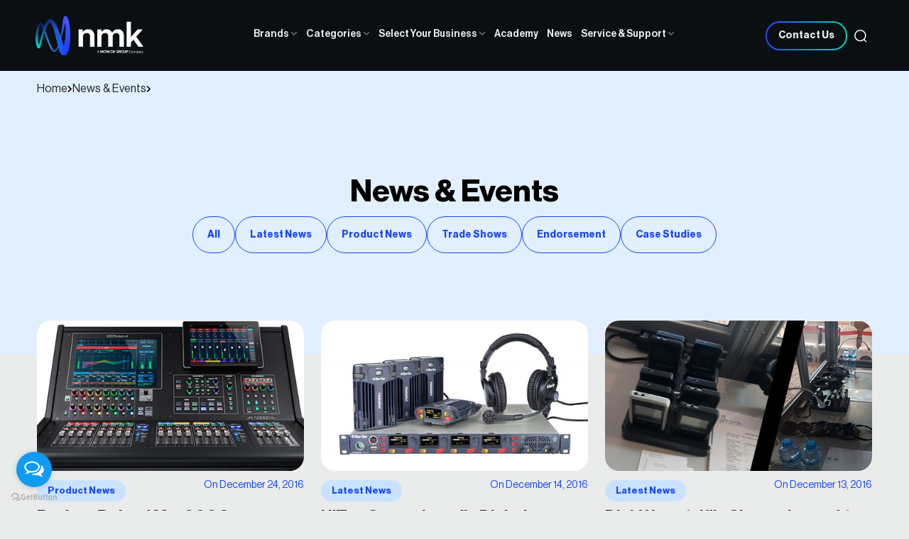

--- FILE ---
content_type: text/html; charset=UTF-8
request_url: https://www.nmkelectronics.com/2016/
body_size: 18906
content:
<!doctype html><html lang="en"><head> <meta charset="utf-8"> <meta http-equiv="X-UA-Compatible" content="IE=edge"> <meta name="viewport" content="width=device-width, initial-scale=1"> <meta name="yandex-verification" content="8821f735069a778e" /> <meta name="msvalidate.01" content="379F80C5C6F02B4557BFCF78114640E4" /> <meta name="robots" content="index, follow"> <meta name="google-site-verification" content="MkeotyWsfBxFDavRMiz0c7vMiNJPxjco74NjAgJYL9Y" /> <meta name="geo.placename" content="Str. 8, Com. 128, w/house #1 - Al Khabaisi, Deira، Dubai - United Arab Emirates" /> <meta name="geo.position" content="25.2687230;55.3346820" /> <meta name="geo.region" content="AE-" /> <meta name="ICBM" content="25.2687230, 55.3346820" /> <meta name="author" content="NMK"> <meta name="google-site-verification" content="RfXEyVZbDKhbByoxW7ERoPKsYu2QMNkeE9zmD_sgyjQ" /> <meta property="og:locale" content="/2016/" /> <meta property="og:type" content="website" /> <meta property="og:title" content="NMK Electronics | Professional AV & Communication Equipment" /> <meta property="og:site name" content="NMK Electronics" /> <meta property="og:image" content="https://www.nmkelectronics.com/wp-content/themes/nmk-electronics-modern/assets/images/nmk-logo-new.svg" /> <meta property="og:image:width" content="1200" /> <meta property="og:image:height" content="630" /> <meta property="og:description" content="We have wide range of products for Public Address Audio System, Video Conferencing, NightClub & Theatre Lighting and many more." /> <link rel="shortcut icon" href="https://www.nmkelectronics.com/wp-content/themes/nmk-electronics-modern/assets/images/nmk-websiteiconfav.png"> <link rel="canonical" href="https://www.nmkelectronics.com/2016/" /> <meta property="og:url" content="https://www.nmkelectronics.com/2016/" /> <script async custom-element="amp-analytics" src="https://cdn.ampproject.org/v0/amp-analytics-0.1.js"></script>  <amp-analytics type="gtag" data-credentials="include"> <script type="application/json"> { "vars": { "gtag_id": "G-5WSNNB9PRE", "config": { "G-5WSNNB9PRE": { "groups": "default" } } }, "triggers": { } } </script> </amp-analytics>  <script async src="https://www.googletagmanager.com/gtag/js?id=G-5WSNNB9PRE"></script> <script>window.dataLayer = window.dataLayer || [];function gtag(){dataLayer.push(arguments);}gtag('js', new Date());gtag('config', 'G-5WSNNB9PRE');</script> <script>(function(i, s, o, g, r, a, m) {i['GoogleAnalyticsObject'] = r;i[r] = i[r] || function() {(i[r].q = i[r].q || []).push(arguments)
}, i[r].l = 1 * new Date();a = s.createElement(o),m = s.getElementsByTagName(o)[0];a.async = 1;a.src = g;m.parentNode.insertBefore(a, m)
})(window, document, 'script', 'https://www.google-analytics.com/analytics.js', 'ga');
ga('create', 'UA-85172269-2', 'auto');ga('send', 'pageview');</script> <meta name="google-site-verification" content="GAg-1WYjHsXS_MHzo59mY5_nGJK-7qJNpyQjliq4NDA" />  <script>(function(w,d,s,l,i){w[l]=w[l]||[];w[l].push({'gtm.start':
new Date().getTime(),event:'gtm.js'});var f=d.getElementsByTagName(s)[0],j=d.createElement(s),dl=l!='dataLayer'?'&l='+l:'';j.async=true;j.src=
'https://www.googletagmanager.com/gtm.js?id='+i+dl;f.parentNode.insertBefore(j,f);
})(window,document,'script','dataLayer','GTM-TS6K3CK');</script>  <script type="text/javascript" data-cfasync="false">var _foxpush = _foxpush || [];_foxpush.push(['_setDomain', 'nmkelectronicscom']);(function(){var foxscript = document.createElement('script');foxscript.src = '//cdn.foxpush.net/sdk/foxpush_SDK_min.js';
foxscript.type = 'text/javascript';foxscript.async = 'true';var fox_s = document.getElementsByTagName('script')[0];fox_s.parentNode.insertBefore(foxscript, fox_s);})();</script> <style> @font-face{font-family:"Neue Haas Display";src:url("https://www.nmkelectronics.com/wp-content/themes/nmk-electronics-modern/assets/fonts/neue-haas-display/NeueHaasDisplayBlack.ttf") format("truetype");font-weight:900;font-style:normal}@font-face{font-family:"Neue Haas Display";src:url("https://www.nmkelectronics.com/wp-content/themes/nmk-electronics-modern/assets/fonts/neue-haas-display/NeueHaasDisplayBlackltalic.ttf") format("truetype");font-weight:900;font-style:italic}@font-face{font-family:"Neue Haas Display";src:url("https://www.nmkelectronics.com/wp-content/themes/nmk-electronics-modern/assets/fonts/neue-haas-display/NeueHaasDisplayBold.ttf") format("truetype");font-weight:700;font-style:normal}@font-face{font-family:"Neue Haas Display";src:url("https://www.nmkelectronics.com/wp-content/themes/nmk-electronics-modern/assets/fonts/neue-haas-display/NeueHaasDisplayBoldltalic.ttf") format("truetype");font-weight:700;font-style:italic}@font-face{font-family:"Neue Haas Display";src:url("https://www.nmkelectronics.com/wp-content/themes/nmk-electronics-modern/assets/fonts/neue-haas-display/NeueHaasDisplayLight.ttf") format("truetype");font-weight:300;font-style:normal}@font-face{font-family:"Neue Haas Display";src:url("https://www.nmkelectronics.com/wp-content/themes/nmk-electronics-modern/assets/fonts/neue-haas-display/NeueHaasDisplayLightltalic.ttf") format("truetype");font-weight:300;font-style:italic}@font-face{font-family:"Neue Haas Display";src:url("https://www.nmkelectronics.com/wp-content/themes/nmk-electronics-modern/assets/fonts/neue-haas-display/NeueHaasDisplayMediu.ttf") format("truetype");font-weight:500;font-style:normal}@font-face{font-family:"Neue Haas Display";src:url("https://www.nmkelectronics.com/wp-content/themes/nmk-electronics-modern/assets/fonts/neue-haas-display/NeueHaasDisplayMediumltalic.ttf") format("truetype");font-weight:500;font-style:italic}@font-face{font-family:"Neue Haas Display";src:url("https://www.nmkelectronics.com/wp-content/themes/nmk-electronics-modern/assets/fonts/neue-haas-display/NeueHaasDisplayRoman.ttf") format("truetype");font-weight:400;font-style:normal}@font-face{font-family:"Neue Haas Display";src:url("https://www.nmkelectronics.com/wp-content/themes/nmk-electronics-modern/assets/fonts/neue-haas-display/NeueHaasDisplayRomanltalic.ttf") format("truetype");font-weight:400;font-style:italic}@font-face{font-family:"Neue Haas Display";src:url("https://www.nmkelectronics.com/wp-content/themes/nmk-electronics-modern/assets/fonts/neue-haas-display/NeueHaasDisplayThin.ttf") format("truetype");font-weight:100;font-style:normal}@font-face{font-family:"Neue Haas Display";src:url("https://www.nmkelectronics.com/wp-content/themes/nmk-electronics-modern/assets/fonts/neue-haas-display/NeueHaasDisplayThinltalic.ttf") format("truetype");font-weight:100;font-style:italic}@font-face{font-family:"Neue Haas Display";src:url("https://www.nmkelectronics.com/wp-content/themes/nmk-electronics-modern/assets/fonts/neue-haas-display/NeueHaasDisplayXThin.ttf") format("truetype");font-weight:200;font-style:normal}@font-face{font-family:"Neue Haas Display";src:url("https://www.nmkelectronics.com/wp-content/themes/nmk-electronics-modern/assets/fonts/neue-haas-display/NeueHaasDisplayXThinltalic.ttf") format("truetype");font-weight:200;font-style:italic}@font-face{font-family:"Neue Haas Display";src:url("https://www.nmkelectronics.com/wp-content/themes/nmk-electronics-modern/assets/fonts/neue-haas-display/NeueHaasDisplayXXThin.ttf") format("truetype");font-weight:100;font-style:normal}@font-face{font-family:"Neue Haas Display";src:url("https://www.nmkelectronics.com/wp-content/themes/nmk-electronics-modern/assets/fonts/neue-haas-display/NeueHaasDisplayXXThinltalic.ttf") format("truetype");font-weight:100;font-style:italic}.security-section{background:url("https://www.nmkelectronics.com/wp-content/themes/nmk-electronics-modern/assets/images/brands-bg1.png"),var(--primary-blue)}.security-section:has(.category){background:url("https://www.nmkelectronics.com/wp-content/uploads/2025/07/imgbanner.jpg"),var(--gradient-dark)}.retail-section{background:url('https://www.nmkelectronics.com/wp-content/themes/nmk-electronics-modern/assets/images/retail-bg.webp'),var(--dark)}.testimonial-section{background-image:url('https://www.nmkelectronics.com/wp-content/themes/nmk-electronics-modern/assets/images/detail.png')}</style> <meta name='robots' content='max-image-preview:large' /><style>img:is([sizes="auto" i],[sizes^="auto," i]){contain-intrinsic-size:3000px 1500px}</style><script data-cfasync="false" data-pagespeed-no-defer>var gtm4wp_datalayer_name = "dataLayer";var dataLayer = dataLayer || [];</script><link rel='dns-prefetch' href='//js-eu1.hs-scripts.com' /><link rel='dns-prefetch' href='//unpkg.com' /><link rel='dns-prefetch' href='//cdn.jsdelivr.net' /><script type="text/javascript">
window._wpemojiSettings = {"baseUrl":"https:\/\/s.w.org\/images\/core\/emoji\/16.0.1\/72x72\/","ext":".png","svgUrl":"https:\/\/s.w.org\/images\/core\/emoji\/16.0.1\/svg\/","svgExt":".svg","source":{"concatemoji":"https:\/\/www.nmkelectronics.com\/wp-includes\/js\/wp-emoji-release.min.js?ver=6.8.3"}};
!function(s,n){var o,i,e;function c(e){try{var t={supportTests:e,timestamp:(new Date).valueOf()};sessionStorage.setItem(o,JSON.stringify(t))}catch(e){}}function p(e,t,n){e.clearRect(0,0,e.canvas.width,e.canvas.height),e.fillText(t,0,0);var t=new Uint32Array(e.getImageData(0,0,e.canvas.width,e.canvas.height).data),a=(e.clearRect(0,0,e.canvas.width,e.canvas.height),e.fillText(n,0,0),new Uint32Array(e.getImageData(0,0,e.canvas.width,e.canvas.height).data));return t.every(function(e,t){return e===a[t]})}function u(e,t){e.clearRect(0,0,e.canvas.width,e.canvas.height),e.fillText(t,0,0);for(var n=e.getImageData(16,16,1,1),a=0;a<n.data.length;a++)if(0!==n.data[a])return!1;return!0}function f(e,t,n,a){switch(t){case"flag":return n(e,"\ud83c\udff3\ufe0f\u200d\u26a7\ufe0f","\ud83c\udff3\ufe0f\u200b\u26a7\ufe0f")?!1:!n(e,"\ud83c\udde8\ud83c\uddf6","\ud83c\udde8\u200b\ud83c\uddf6")&&!n(e,"\ud83c\udff4\udb40\udc67\udb40\udc62\udb40\udc65\udb40\udc6e\udb40\udc67\udb40\udc7f","\ud83c\udff4\u200b\udb40\udc67\u200b\udb40\udc62\u200b\udb40\udc65\u200b\udb40\udc6e\u200b\udb40\udc67\u200b\udb40\udc7f");case"emoji":return!a(e,"\ud83e\udedf")}return!1}function g(e,t,n,a){var r="undefined"!=typeof WorkerGlobalScope&&self instanceof WorkerGlobalScope?new OffscreenCanvas(300,150):s.createElement("canvas"),o=r.getContext("2d",{willReadFrequently:!0}),i=(o.textBaseline="top",o.font="600 32px Arial",{});return e.forEach(function(e){i[e]=t(o,e,n,a)}),i}function t(e){var t=s.createElement("script");t.src=e,t.defer=!0,s.head.appendChild(t)}"undefined"!=typeof Promise&&(o="wpEmojiSettingsSupports",i=["flag","emoji"],n.supports={everything:!0,everythingExceptFlag:!0},e=new Promise(function(e){s.addEventListener("DOMContentLoaded",e,{once:!0})}),new Promise(function(t){var n=function(){try{var e=JSON.parse(sessionStorage.getItem(o));if("object"==typeof e&&"number"==typeof e.timestamp&&(new Date).valueOf()<e.timestamp+604800&&"object"==typeof e.supportTests)return e.supportTests}catch(e){}return null}();if(!n){if("undefined"!=typeof Worker&&"undefined"!=typeof OffscreenCanvas&&"undefined"!=typeof URL&&URL.createObjectURL&&"undefined"!=typeof Blob)try{var e="postMessage("+g.toString()+"("+[JSON.stringify(i),f.toString(),p.toString(),u.toString()].join(",")+"));",a=new Blob([e],{type:"text/javascript"}),r=new Worker(URL.createObjectURL(a),{name:"wpTestEmojiSupports"});return void(r.onmessage=function(e){c(n=e.data),r.terminate(),t(n)})}catch(e){}c(n=g(i,f,p,u))}t(n)}).then(function(e){for(var t in e)n.supports[t]=e[t],n.supports.everything=n.supports.everything&&n.supports[t],"flag"!==t&&(n.supports.everythingExceptFlag=n.supports.everythingExceptFlag&&n.supports[t]);n.supports.everythingExceptFlag=n.supports.everythingExceptFlag&&!n.supports.flag,n.DOMReady=!1,n.readyCallback=function(){n.DOMReady=!0}}).then(function(){return e}).then(function(){var e;n.supports.everything||(n.readyCallback(),(e=n.source||{}).concatemoji?t(e.concatemoji):e.wpemoji&&e.twemoji&&(t(e.twemoji),t(e.wpemoji)))}))}((window,document),window._wpemojiSettings);
</script><style id='wp-emoji-styles-inline-css' type='text/css'>img.wp-smiley,img.emoji{display:inline !important;border:none !important;box-shadow:none !important;height:1em !important;width:1em !important;margin:0 0.07em !important;vertical-align:-0.1em !important;background:none !important;padding:0 !important}</style><link rel='stylesheet' id='wp-block-library-css' href='https://www.nmkelectronics.com/wp-includes/css/dist/block-library/style.min.css?x59370&amp;ver=6.8.3' type='text/css' media='all' /><style id='classic-theme-styles-inline-css' type='text/css'>.wp-block-button__link{color:#fff;background-color:#32373c;border-radius:9999px;box-shadow:none;text-decoration:none;padding:calc(.667em + 2px) calc(1.333em + 2px);font-size:1.125em}.wp-block-file__button{background:#32373c;color:#fff;text-decoration:none}</style><style id='global-styles-inline-css' type='text/css'>:root{--wp--preset--aspect-ratio--square:1;--wp--preset--aspect-ratio--4-3:4/3;--wp--preset--aspect-ratio--3-4:3/4;--wp--preset--aspect-ratio--3-2:3/2;--wp--preset--aspect-ratio--2-3:2/3;--wp--preset--aspect-ratio--16-9:16/9;--wp--preset--aspect-ratio--9-16:9/16;--wp--preset--color--black:#000000;--wp--preset--color--cyan-bluish-gray:#abb8c3;--wp--preset--color--white:#ffffff;--wp--preset--color--pale-pink:#f78da7;--wp--preset--color--vivid-red:#cf2e2e;--wp--preset--color--luminous-vivid-orange:#ff6900;--wp--preset--color--luminous-vivid-amber:#fcb900;--wp--preset--color--light-green-cyan:#7bdcb5;--wp--preset--color--vivid-green-cyan:#00d084;--wp--preset--color--pale-cyan-blue:#8ed1fc;--wp--preset--color--vivid-cyan-blue:#0693e3;--wp--preset--color--vivid-purple:#9b51e0;--wp--preset--gradient--vivid-cyan-blue-to-vivid-purple:linear-gradient(135deg,rgba(6,147,227,1) 0%,rgb(155,81,224) 100%);--wp--preset--gradient--light-green-cyan-to-vivid-green-cyan:linear-gradient(135deg,rgb(122,220,180) 0%,rgb(0,208,130) 100%);--wp--preset--gradient--luminous-vivid-amber-to-luminous-vivid-orange:linear-gradient(135deg,rgba(252,185,0,1) 0%,rgba(255,105,0,1) 100%);--wp--preset--gradient--luminous-vivid-orange-to-vivid-red:linear-gradient(135deg,rgba(255,105,0,1) 0%,rgb(207,46,46) 100%);--wp--preset--gradient--very-light-gray-to-cyan-bluish-gray:linear-gradient(135deg,rgb(238,238,238) 0%,rgb(169,184,195) 100%);--wp--preset--gradient--cool-to-warm-spectrum:linear-gradient(135deg,rgb(74,234,220) 0%,rgb(151,120,209) 20%,rgb(207,42,186) 40%,rgb(238,44,130) 60%,rgb(251,105,98) 80%,rgb(254,248,76) 100%);--wp--preset--gradient--blush-light-purple:linear-gradient(135deg,rgb(255,206,236) 0%,rgb(152,150,240) 100%);--wp--preset--gradient--blush-bordeaux:linear-gradient(135deg,rgb(254,205,165) 0%,rgb(254,45,45) 50%,rgb(107,0,62) 100%);--wp--preset--gradient--luminous-dusk:linear-gradient(135deg,rgb(255,203,112) 0%,rgb(199,81,192) 50%,rgb(65,88,208) 100%);--wp--preset--gradient--pale-ocean:linear-gradient(135deg,rgb(255,245,203) 0%,rgb(182,227,212) 50%,rgb(51,167,181) 100%);--wp--preset--gradient--electric-grass:linear-gradient(135deg,rgb(202,248,128) 0%,rgb(113,206,126) 100%);--wp--preset--gradient--midnight:linear-gradient(135deg,rgb(2,3,129) 0%,rgb(40,116,252) 100%);--wp--preset--font-size--small:13px;--wp--preset--font-size--medium:20px;--wp--preset--font-size--large:36px;--wp--preset--font-size--x-large:42px;--wp--preset--spacing--20:0.44rem;--wp--preset--spacing--30:0.67rem;--wp--preset--spacing--40:1rem;--wp--preset--spacing--50:1.5rem;--wp--preset--spacing--60:2.25rem;--wp--preset--spacing--70:3.38rem;--wp--preset--spacing--80:5.06rem;--wp--preset--shadow--natural:6px 6px 9px rgba(0,0,0,0.2);--wp--preset--shadow--deep:12px 12px 50px rgba(0,0,0,0.4);--wp--preset--shadow--sharp:6px 6px 0px rgba(0,0,0,0.2);--wp--preset--shadow--outlined:6px 6px 0px -3px rgba(255,255,255,1),6px 6px rgba(0,0,0,1);--wp--preset--shadow--crisp:6px 6px 0px rgba(0,0,0,1)}:where(.is-layout-flex){gap:0.5em}:where(.is-layout-grid){gap:0.5em}body .is-layout-flex{display:flex}.is-layout-flex{flex-wrap:wrap;align-items:center}.is-layout-flex >:is(*,div){margin:0}body .is-layout-grid{display:grid}.is-layout-grid >:is(*,div){margin:0}:where(.wp-block-columns.is-layout-flex){gap:2em}:where(.wp-block-columns.is-layout-grid){gap:2em}:where(.wp-block-post-template.is-layout-flex){gap:1.25em}:where(.wp-block-post-template.is-layout-grid){gap:1.25em}.has-black-color{color:var(--wp--preset--color--black) !important}.has-cyan-bluish-gray-color{color:var(--wp--preset--color--cyan-bluish-gray) !important}.has-white-color{color:var(--wp--preset--color--white) !important}.has-pale-pink-color{color:var(--wp--preset--color--pale-pink) !important}.has-vivid-red-color{color:var(--wp--preset--color--vivid-red) !important}.has-luminous-vivid-orange-color{color:var(--wp--preset--color--luminous-vivid-orange) !important}.has-luminous-vivid-amber-color{color:var(--wp--preset--color--luminous-vivid-amber) !important}.has-light-green-cyan-color{color:var(--wp--preset--color--light-green-cyan) !important}.has-vivid-green-cyan-color{color:var(--wp--preset--color--vivid-green-cyan) !important}.has-pale-cyan-blue-color{color:var(--wp--preset--color--pale-cyan-blue) !important}.has-vivid-cyan-blue-color{color:var(--wp--preset--color--vivid-cyan-blue) !important}.has-vivid-purple-color{color:var(--wp--preset--color--vivid-purple) !important}.has-black-background-color{background-color:var(--wp--preset--color--black) !important}.has-cyan-bluish-gray-background-color{background-color:var(--wp--preset--color--cyan-bluish-gray) !important}.has-white-background-color{background-color:var(--wp--preset--color--white) !important}.has-pale-pink-background-color{background-color:var(--wp--preset--color--pale-pink) !important}.has-vivid-red-background-color{background-color:var(--wp--preset--color--vivid-red) !important}.has-luminous-vivid-orange-background-color{background-color:var(--wp--preset--color--luminous-vivid-orange) !important}.has-luminous-vivid-amber-background-color{background-color:var(--wp--preset--color--luminous-vivid-amber) !important}.has-light-green-cyan-background-color{background-color:var(--wp--preset--color--light-green-cyan) !important}.has-vivid-green-cyan-background-color{background-color:var(--wp--preset--color--vivid-green-cyan) !important}.has-pale-cyan-blue-background-color{background-color:var(--wp--preset--color--pale-cyan-blue) !important}.has-vivid-cyan-blue-background-color{background-color:var(--wp--preset--color--vivid-cyan-blue) !important}.has-vivid-purple-background-color{background-color:var(--wp--preset--color--vivid-purple) !important}.has-black-border-color{border-color:var(--wp--preset--color--black) !important}.has-cyan-bluish-gray-border-color{border-color:var(--wp--preset--color--cyan-bluish-gray) !important}.has-white-border-color{border-color:var(--wp--preset--color--white) !important}.has-pale-pink-border-color{border-color:var(--wp--preset--color--pale-pink) !important}.has-vivid-red-border-color{border-color:var(--wp--preset--color--vivid-red) !important}.has-luminous-vivid-orange-border-color{border-color:var(--wp--preset--color--luminous-vivid-orange) !important}.has-luminous-vivid-amber-border-color{border-color:var(--wp--preset--color--luminous-vivid-amber) !important}.has-light-green-cyan-border-color{border-color:var(--wp--preset--color--light-green-cyan) !important}.has-vivid-green-cyan-border-color{border-color:var(--wp--preset--color--vivid-green-cyan) !important}.has-pale-cyan-blue-border-color{border-color:var(--wp--preset--color--pale-cyan-blue) !important}.has-vivid-cyan-blue-border-color{border-color:var(--wp--preset--color--vivid-cyan-blue) !important}.has-vivid-purple-border-color{border-color:var(--wp--preset--color--vivid-purple) !important}.has-vivid-cyan-blue-to-vivid-purple-gradient-background{background:var(--wp--preset--gradient--vivid-cyan-blue-to-vivid-purple) !important}.has-light-green-cyan-to-vivid-green-cyan-gradient-background{background:var(--wp--preset--gradient--light-green-cyan-to-vivid-green-cyan) !important}.has-luminous-vivid-amber-to-luminous-vivid-orange-gradient-background{background:var(--wp--preset--gradient--luminous-vivid-amber-to-luminous-vivid-orange) !important}.has-luminous-vivid-orange-to-vivid-red-gradient-background{background:var(--wp--preset--gradient--luminous-vivid-orange-to-vivid-red) !important}.has-very-light-gray-to-cyan-bluish-gray-gradient-background{background:var(--wp--preset--gradient--very-light-gray-to-cyan-bluish-gray) !important}.has-cool-to-warm-spectrum-gradient-background{background:var(--wp--preset--gradient--cool-to-warm-spectrum) !important}.has-blush-light-purple-gradient-background{background:var(--wp--preset--gradient--blush-light-purple) !important}.has-blush-bordeaux-gradient-background{background:var(--wp--preset--gradient--blush-bordeaux) !important}.has-luminous-dusk-gradient-background{background:var(--wp--preset--gradient--luminous-dusk) !important}.has-pale-ocean-gradient-background{background:var(--wp--preset--gradient--pale-ocean) !important}.has-electric-grass-gradient-background{background:var(--wp--preset--gradient--electric-grass) !important}.has-midnight-gradient-background{background:var(--wp--preset--gradient--midnight) !important}.has-small-font-size{font-size:var(--wp--preset--font-size--small) !important}.has-medium-font-size{font-size:var(--wp--preset--font-size--medium) !important}.has-large-font-size{font-size:var(--wp--preset--font-size--large) !important}.has-x-large-font-size{font-size:var(--wp--preset--font-size--x-large) !important}:where(.wp-block-post-template.is-layout-flex){gap:1.25em}:where(.wp-block-post-template.is-layout-grid){gap:1.25em}:where(.wp-block-columns.is-layout-flex){gap:2em}:where(.wp-block-columns.is-layout-grid){gap:2em}:root:where(.wp-block-pullquote){font-size:1.5em;line-height:1.6}</style><link rel='stylesheet' id='url-shortify-css' href='https://www.nmkelectronics.com/wp-content/plugins/url-shortify/lite/dist/styles/url-shortify.css?x59370&amp;ver=1.11.4' type='text/css' media='all' /><link rel='stylesheet' id='electronics-theme-css' href='https://www.nmkelectronics.com/wp-content/themes/nmk-electronics-modern/assets/css/theme.css?x59370&amp;ver=6.8.3' type='text/css' media='all' /><link rel='stylesheet' id='aos-css' href='https://unpkg.com/aos@2.3.1/dist/aos.css?ver=6.8.3' type='text/css' media='all' /><link rel='stylesheet' id='bootstrap-css' href='https://cdn.jsdelivr.net/npm/bootstrap@5.3.3/dist/css/bootstrap.min.css?ver=6.8.3' type='text/css' media='all' /><link rel='stylesheet' id='swiper-css' href='https://www.nmkelectronics.com/wp-content/plugins/elementor/assets/lib/swiper/v8/css/swiper.min.css?x59370&amp;ver=8.4.5' type='text/css' media='all' /><script type="text/javascript" src="https://www.nmkelectronics.com/wp-includes/js/jquery/jquery.min.js?x59370&amp;ver=3.7.1" id="jquery-core-js"></script><script type="text/javascript" src="https://www.nmkelectronics.com/wp-includes/js/jquery/jquery-migrate.min.js?x59370&amp;ver=3.4.1" id="jquery-migrate-js"></script><script type="text/javascript" id="url-shortify-js-extra">
var usParams = {"ajaxurl":"https:\/\/www.nmkelectronics.com\/wp-admin\/admin-ajax.php"};
</script><script type="text/javascript" src="https://www.nmkelectronics.com/wp-content/plugins/url-shortify/lite/dist/scripts/url-shortify.js?x59370&amp;ver=1.11.4" id="url-shortify-js"></script><link rel="https://api.w.org/" href="https://www.nmkelectronics.com/wp-json/" /><link rel="EditURI" type="application/rsd+xml" title="RSD" href="https://www.nmkelectronics.com/xmlrpc.php?rsd" /><script class="hsq-set-content-id" data-content-id="listing-page">var _hsq = _hsq || [];_hsq.push(["setContentType", "listing-page"]);</script><script data-cfasync="false" data-pagespeed-no-defer type="text/javascript">var dataLayer_content = {"pagePostType":"post","pagePostType2":"year-post"};dataLayer.push( dataLayer_content );</script><script data-cfasync="false" data-pagespeed-no-defer type="text/javascript">(function(w,d,s,l,i){w[l]=w[l]||[];w[l].push({'gtm.start':
new Date().getTime(),event:'gtm.js'});var f=d.getElementsByTagName(s)[0],j=d.createElement(s),dl=l!='dataLayer'?'&l='+l:'';j.async=true;j.src=
'//www.googletagmanager.com/gtm.js?id='+i+dl;f.parentNode.insertBefore(j,f);
})(window,document,'script','dataLayer','GTM-TS6K3CK');</script><meta name="generator" content="Elementor 3.34.1; features: e_font_icon_svg, additional_custom_breakpoints; settings: css_print_method-external, google_font-enabled, font_display-swap"><style>.e-con.e-parent:nth-of-type(n+4):not(.e-lazyloaded):not(.e-no-lazyload),.e-con.e-parent:nth-of-type(n+4):not(.e-lazyloaded):not(.e-no-lazyload) *{background-image:none !important}@media screen and (max-height:1024px){.e-con.e-parent:nth-of-type(n+3):not(.e-lazyloaded):not(.e-no-lazyload),.e-con.e-parent:nth-of-type(n+3):not(.e-lazyloaded):not(.e-no-lazyload) *{background-image:none !important}}@media screen and (max-height:640px){.e-con.e-parent:nth-of-type(n+2):not(.e-lazyloaded):not(.e-no-lazyload),.e-con.e-parent:nth-of-type(n+2):not(.e-lazyloaded):not(.e-no-lazyload) *{background-image:none !important}}</style><style>.shorten_url{padding:10px 10px 10px 10px;border:1px solid #AAAAAA;background-color:#EEEEEE}</style><style type="text/css" id="wp-custom-css">.form-checkbox label{font-size:13px !important}.overlay~#modelServicesSupport{max-width:280px !important;transform:translateX(25%) !important}</style></head><body>  <noscript><iframe src="https://www.googletagmanager.com/ns.html?id=GTM-TS6K3CK" height="0" width="0" style="display:none;visibility:hidden"></iframe></noscript>   <div class='relative nav-section'>  <nav class="navbar"> <div class="popover-content" id="popover"> <input type="text" class="bg-black text-white" placeholder="Type to search..." id="searchInput" /> </div> <div class="nav_container">  <div class="d-flex align-items-center gap-3"> <a class="logo" href="https://www.nmkelectronics.com"> <img src="https://www.nmkelectronics.com/wp-content/themes/nmk-electronics-modern/assets/images/latest-logo.png" alt="Logo"> </a> </div>  <ul class="nav__list nav_large"> <li class="nav__list-item"> <a class="cursor-pointer" href="javascript:void(0);" id="openBrandPopup"> Brands <svg width="10" height="7" viewBox="0 0 10 7" fill="none" xmlns="http://www.w3.org/2000/svg"> <path d="M1 1.05212L5.00006 5.05206L9 1.05212" stroke="#6A6B74" stroke-width="1.5" /> </svg> </a> </li> <li class="nav__list-item"> <a class="" href="#" href="javascript:void(0);" id="openSolutionPopup"> Categories <svg width="10" height="7" viewBox="0 0 10 7" fill="none" xmlns="http://www.w3.org/2000/svg"> <path d="M1 1.05212L5.00006 5.05206L9 1.05212" stroke="#6A6B74" stroke-width="1.5" /> </svg> </a> </li> <li class="nav__list-item"> <a class="" href="#" href="javascript:void(0);" id="openBussinessPopup"> Select Your Business <svg width="10" height="7" viewBox="0 0 10 7" fill="none" xmlns="http://www.w3.org/2000/svg"> <path d="M1 1.05212L5.00006 5.05206L9 1.05212" stroke="#6A6B74" stroke-width="1.5" /> </svg> </a> </li>  <li class="nav__list-item"> <a class="" href="https://nmkelectronicstrading.arlo.co/w/upcoming/"> Academy </a> </li> <li class="nav__list-item" style="display:none;"> <a class="" href="#"> NMK Beyond </a> </li> <li class="nav__list-item"> <a class="" href="https://www.nmkelectronics.com/blogs/"> News </a> </li><li class="nav__list-item"> <a href="javascript:void(0);" id="openServiceAndSupportPopup">Service & Support <svg width="10" height="7" viewBox="0 0 10 7" fill="none" xmlns="http://www.w3.org/2000/svg"> <path d="M1 1.05212L5.00006 5.05206L9 1.05212" stroke="#6A6B74" stroke-width="1.5" /></svg> </a></li> </ul>  <ul class="nav__list nav__list-mobile"> <li class="nav__list-item row"> <a class="cursor-pointer p-0" data-bs-toggle="collapse" data-bs-target="#brand_collapse" role="button" aria-expanded="false" aria-controls="brand_collapse"> Brands <svg width="16" height="14" viewBox="0 0 11 18" fill="none" xmlns="http://www.w3.org/2000/svg"> <path d="M1 17L8.99988 8.99988L0.999999 1" stroke="#6A6B74" stroke-width="2.5"/> </svg> </a> <div class="collapse" id="brand_collapse"> <div class="brand-dropdown" id="brandContainerMobile"> </div> </div> </li> <li class="nav__list-item row"> <a class="cursor-pointer p-0" href="#" data-bs-toggle="collapse" data-bs-target="#category_collapse" role="button" aria-expanded="false" aria-controls="category_collapse"> Categories <svg width="16" height="14" viewBox="0 0 11 18" fill="none" xmlns="http://www.w3.org/2000/svg"> <path d="M1 17L8.99988 8.99988L0.999999 1" stroke="#6A6B74" stroke-width="2.5"/> </svg> </a> <div class="collapse" id="category_collapse"> <div class="solution-dropdown" id="categoriesContainerMobile"> </div> <button class="btn-outlined xl-light"> <a href="/all-products/" class="justify-content-center"> Explore More <svg xmlns="http://www.w3.org/2000/svg" width="24" height="24" viewBox="0 0 24 24" fill="none" stroke="currentColor" stroke-width="2" stroke-linecap="round" stroke-linejoin="round"> <path d="m9 18 6-6-6-6" /> </svg> </a> </button> </div> </li> <li class="nav__list-item row"> <a class="cursor-pointer p-0" data-bs-toggle="collapse" data-bs-target="#business_collapse" role="button" aria-expanded="false" aria-controls="business_collapse"> Select Your Business <svg width="16" height="14" viewBox="0 0 11 18" fill="none" xmlns="http://www.w3.org/2000/svg"> <path d="M1 17L8.99988 8.99988L0.999999 1" stroke="#6A6B74" stroke-width="2.5"/> </svg> </a> <div class="collapse" id="business_collapse"> <div class="flex flex-column"> <a href="https://www.nmkelectronics.com/business/retail/" class="menu-item w-100 text-left"> Retail </a> <a href="https://www.nmkelectronics.com/business/systems/" class="menu-item w-100 text-left"> Systems Install </a> <a href="https://www.nmkelectronics.com/business/rental/" class="menu-item w-100 text-left"> Rental & Events </a> </div> </div> </li>  <li class="nav__list-item"> <a class="" href="https://nmkelectronicstrading.arlo.co/w/upcoming/"> Academy </a> </li> <li class="nav__list-item" style="display:none;"> <a class="" href="#" > NMK Beyond </a> </li> <li class="nav__list-item"> <a class="" href="https://www.nmkelectronics.com/blogs/"> News </a> </li><li class="nav__list-item row"> <a class="cursor-pointer p-0" data-bs-toggle="collapse" data-bs-target="#support_collapse" role="button" aria-expanded="false" aria-controls="support_collapse"> Service & Support <svg width="16" height="14" viewBox="0 0 11 18" fill="none" xmlns="http://www.w3.org/2000/svg"> <path d="M1 17L8.99988 8.99988L0.999999 1" stroke="#6A6B74" stroke-width="2.5"/> </svg> </a> <div class="collapse" id="support_collapse"> <div class="flex flex-column"> <a href="https://nmkelectronics.freshdesk.com/a/tickets/new" target="_blank" class="menu-item w-100 text-left"> Book a Repair </a> <a href="https://forms.monday.com/forms/39220f14f14aa628291adf605497a55e?r=euc1" class="menu-item w-100 text-left"> Technical Support </a> </div> </div> </li> </ul> <div class="d-flex align-items-center gap-1 gap-md-3"> <a href="https://www.nmkelectronics.com/contact/" class="btn_gradient-outlined">Contact Us</a> <div class="cursor-pointer fw-normal p-2" id="togglePopover"> <svg width="21" height="21" viewBox="0 0 21 21" fill="none" xmlns="http://www.w3.org/2000/svg"> <circle cx="10.3577" cy="10.1399" r="7.49047" stroke="white" stroke-width="1.5" stroke-linecap="round" stroke-linejoin="round"/> <path d="M15.5674 15.7388L18.5041 18.6678" stroke="white" stroke-width="1.5" stroke-linecap="round" stroke-linejoin="round"/> </svg> </div> <div class="hamburger" id="hamburger-icon"> <svg width="24" height="24" viewBox="0 0 24 24" fill="none" xmlns="http://www.w3.org/2000/svg"> <path d="M5 7H19" stroke="white" stroke-width="1.5" stroke-linecap="round" /> <path d="M5.5 12L18.5 12" stroke="white" stroke-width="1.5" stroke-linecap="round" /> <path d="M8 17L16 17" stroke="white" stroke-width="1.5" stroke-linecap="round" /> </svg> </div> </div> </div>  <div class="overlay nav-modal relative" id="model-solution" style="display: none;"> <div class="popup-content"> <div class="polygon"></div> <div class="popup-body p-4"> <div class="row" style="min-height: 670px;"> <div class="col-12 col-xl-9 main-content"> <div class="row"> <div class="col-md-4" id="category_mainMenu"></div> <div class="col-md-4" id="category_subMenu"></div> <div class="col-md-4" id="category_productMenu"></div> </div> </div>  <div class="col-xl-3 security-section"> <div class="solutions-card category"> </div> </div> </div> </div> </div> </div>  <div class="overlay nav-modal relative" id="model-brands" style="display: none;"> <div class="popup-content"> <div class="polygon"></div> <div class="popup-body p-4"> <div class="row">  <div class="col-xl-4 security-section"> <div class="solutions-card"> <h3 class="text-34" style="display:none;">Audio, Video, Lighting & Communication.</h3> </div> </div> <div class="col-12 col-xl-8 main-content"> <div class="row" id="brandContainer"> </div> <a href="https://www.nmkelectronics.com/brands/" class="btn-outlined dark"> View All Brands <svg xmlns="http://www.w3.org/2000/svg" width="24" height="24" viewBox="0 0 24 24" fill="none" stroke="currentColor" stroke-width="2" stroke-linecap="round" stroke-linejoin="round"> <path d="m9 18 6-6-6-6" /> </svg> </a> </div> </div> </div> </div> </div>  <div class="overlay nav-modal relative" id="model-business" style="display: none;"> <div class="popup-content"> <div class="polygon"></div> <div class="popup-body p-4"> <div class="flex flex-column"> <a href="https://www.nmkelectronics.com/business/retail/" class="menu-item w-100 text-left"> Retail </a> <a href="https://www.nmkelectronics.com/business/systems/" class="menu-item w-100 text-left"> Systems Install </a> <a href="https://www.nmkelectronics.com/business/rental/" class="menu-item w-100 text-left"> Rental & Events </a> </div> </div> </div> </div><div class="overlay nav-modal relative services-popup" id="modelServicesSupport" style="display:none;"> <div class="popup-content"><div class="polygon"></div><div class="popup-body p-4"> <div class="flex flex-column"><a href="https://nmkelectronics.freshdesk.com/a/tickets/new" target="_blank" class="menu-item w-100 text-left"> Book a Repair</a><a href="https://forms.monday.com/forms/39220f14f14aa628291adf605497a55e?r=euc1" target="_blank" class="menu-item w-100 text-left"> Technical Support</a> </div></div> </div></div>  <div class="overlay nav-modal relative" id="model-solution-dd" style="display: none;"> <div class="popup-content"> <div class="polygon"></div> <div class="popup-body p-4"> <div class="row"> <div class="row"> <div class="col-md-6" id="solution_mainMenu"></div> <div class="col-md-6" id="solution_subMenu"></div> </div> </div> </div> </div> </div>  <div class="overlay nav-modal relative" id="model-Academy" style="display: none;"> <div class="popup-content"> <div class="polygon"></div> <div class="popup-body p-4"> <div class="flex flex-column"> <a href="https://www.nmkelectronics.com/education/?t=classroom/" class="menu-item w-100 text-left"> Education Workshops </a> <a href="https://www.nmkelectronics.com/education/?t=webinar/" class="menu-item w-100 text-left"> Digital Academy </a> <a href="https://www.nmkelectronics.com/education/" class="menu-item w-100 text-left"> All Academy Trainings </a> </div> </div> </div> </div> </nav> </div><section> <div class="hero-section blog flex-column gap-2 gap-md-5" data-aos="fade-up"> <div class="container"> <div class=" mx-auto absolute z-2 top-0 d-flex align-items-center justify-content-between" data-aos="zoom-out"> <ul class="breadcrumb text-black"> <li><a class="text-decoration-none text-dark" href="https://www.nmkelectronics.com">Home</a></li> <li> <svg width="7" height="11" viewBox="0 0 7 11" fill="none" xmlns="http://www.w3.org/2000/svg"> <path d="M1 9.5L4.99994 5.49994L1 1.5" stroke="black" stroke-width="1.5" /> </svg> </li> <li><a class="text-decoration-none text-dark" href="https://www.nmkelectronics.com/blogs/">News & Events</a></li> <li> <svg width="7" height="11" viewBox="0 0 7 11" fill="none" xmlns="http://www.w3.org/2000/svg"> <path d="M1 9.5L4.99994 5.49994L1 1.5" stroke="black" stroke-width="1.5" /> </svg> </li> <li></li> </ul> </div> </div> <h1 class="blogs_page-heading text-black"> News & Events </h1> <div class="d-flex justify-content-center align-items-center flex-wrap" data-aos="fade-up" style="gap: 5px;"> <a href="https://www.nmkelectronics.com/blogs/" class="btn-category text-decoration-none">All</a> <a href="https://www.nmkelectronics.com/blog?cat=Latest News" class="btn-category text-decoration-none ">Latest News</a> <a href="https://www.nmkelectronics.com/blog?cat=Product News" class="btn-category text-decoration-none ">Product News</a> <a href="https://www.nmkelectronics.com/blog?cat=Trade Shows" class="btn-category text-decoration-none ">Trade Shows</a> <a href="https://www.nmkelectronics.com/blog?cat=Endorsement" class="btn-category text-decoration-none ">Endorsement</a> <a href="https://www.nmkelectronics.com/blog?cat=case-studies" class="btn-category text-decoration-none ">Case Studies</a> </div> </div></section><section> <div class="container blogs-section"> <div class="row gy-4 gy-md-5 gx-4"> <div class="col-12 col-md-6 col-lg-4 mt-0" data-aos="zoom-in"> <div class="blog__card d-flex flex-column gap-2"> <a href="https://www.nmkelectronics.com/review-roland-m-5000c/21/"><img src="https://www.nmkelectronics.com/wp-content/uploads/2017/01/Roland_Jan17.jpg" alt="Review: Roland M-5000C"></a> <div class="blog_text"> <div class="d-flex relative justify-content-between align-items-center"> <div class="blog__card-type">Product News</div> <p class="">On December 24, 2016</p> </div> <h4 class="blog_text-title"> <a href="https://www.nmkelectronics.com/review-roland-m-5000c/21/" class="text-dark text-decoration-none">Review: Roland M-5000C</a> </h4> </div> </div> </div> <div class="col-12 col-md-6 col-lg-4 mt-md-0" data-aos="zoom-in"> <div class="blog__card d-flex flex-column gap-2"> <a href="https://www.nmkelectronics.com/hitec-center-installs-digital-intercom-systems-in-oman/16/"><img src="https://www.nmkelectronics.com/wp-content/uploads/2016/12/Helixnet.jpg" alt="HiTec Center Installs Digital Intercom Systems in Oman"></a> <div class="blog_text"> <div class="d-flex relative justify-content-between align-items-center"> <div class="blog__card-type">Latest News</div> <p class="">On December 14, 2016</p> </div> <h4 class="blog_text-title"> <a href="https://www.nmkelectronics.com/hitec-center-installs-digital-intercom-systems-in-oman/16/" class="text-dark text-decoration-none">HiTec Center Installs Digital Intercom Systems in Oman</a> </h4> </div> </div> </div> <div class="col-12 col-md-6 col-lg-4 mt-lg-0" data-aos="zoom-in"> <div class="blog__card d-flex flex-column gap-2"> <a href="https://www.nmkelectronics.com/digi-wave-fulfils-simtrans-need-for-portability/22/"><img src="https://www.nmkelectronics.com/wp-content/uploads/2016/12/Digi-Wave.jpg" alt="Digi-Wave fulfils Simtran’s need for portability"></a> <div class="blog_text"> <div class="d-flex relative justify-content-between align-items-center"> <div class="blog__card-type">Latest News</div> <p class="">On December 13, 2016</p> </div> <h4 class="blog_text-title"> <a href="https://www.nmkelectronics.com/digi-wave-fulfils-simtrans-need-for-portability/22/" class="text-dark text-decoration-none">Digi-Wave fulfils Simtran’s need for portability</a> </h4> </div> </div> </div> <div class="col-12 col-md-6 col-lg-4 " data-aos="zoom-in"> <div class="blog__card d-flex flex-column gap-2"> <a href="https://www.nmkelectronics.com/shure-adds-vhf-compatibility-for-ulx-d-qlx-d-wireless-mics/40/"><img src="https://www.nmkelectronics.com/wp-content/uploads/2017/01/Shure-Jan-2017.jpg" alt="Shure adds VHF compatibility for ULX- D &#038; QLX-D wireless mics"></a> <div class="blog_text"> <div class="d-flex relative justify-content-between align-items-center"> <div class="blog__card-type">Product News</div> <p class="">On December 12, 2016</p> </div> <h4 class="blog_text-title"> <a href="https://www.nmkelectronics.com/shure-adds-vhf-compatibility-for-ulx-d-qlx-d-wireless-mics/40/" class="text-dark text-decoration-none">Shure adds VHF compatibility for ULX- D &#038; QLX-D wireless mics</a> </h4> </div> </div> </div> <div class="col-12 col-md-6 col-lg-4 " data-aos="zoom-in"> <div class="blog__card d-flex flex-column gap-2"> <a href="https://www.nmkelectronics.com/smaart-v8-1-update-now-available/11/"><img src="https://www.nmkelectronics.com/wp-content/uploads/2016/11/PR-Banner-smaaart-8.1.jpg" alt="Smaart v8.1 Update Now Available"></a> <div class="blog_text"> <div class="d-flex relative justify-content-between align-items-center"> <div class="blog__card-type">Product News</div> <p class="">On November 23, 2016</p> </div> <h4 class="blog_text-title"> <a href="https://www.nmkelectronics.com/smaart-v8-1-update-now-available/11/" class="text-dark text-decoration-none">Smaart v8.1 Update Now Available</a> </h4> </div> </div> </div> <div class="col-12 col-md-6 col-lg-4 " data-aos="zoom-in"> <div class="blog__card d-flex flex-column gap-2"> <a href="https://www.nmkelectronics.com/showmatch-gets-global-debut-in-dubai/08/"><img src="https://www.nmkelectronics.com/wp-content/uploads/2016/11/PR-Banner-NM.jpg" alt="ShowMatch gets global debut in Dubai"></a> <div class="blog_text"> <div class="d-flex relative justify-content-between align-items-center"> <div class="blog__card-type">Product News</div> <p class="">On November 22, 2016</p> </div> <h4 class="blog_text-title"> <a href="https://www.nmkelectronics.com/showmatch-gets-global-debut-in-dubai/08/" class="text-dark text-decoration-none">ShowMatch gets global debut in Dubai</a> </h4> </div> </div> </div> <div class="col-12 col-md-6 col-lg-4 " data-aos="zoom-in"> <div class="blog__card d-flex flex-column gap-2"> <a href="https://www.nmkelectronics.com/shure-launches-systemon-audio-asset-management-software/21/"><img src="https://www.nmkelectronics.com/wp-content/uploads/2016/11/shure.jpg" alt="Shure Launches SystemOn Audio Asset Management Software"></a> <div class="blog_text"> <div class="d-flex relative justify-content-between align-items-center"> <div class="blog__card-type">Product News</div> <p class="">On November 20, 2016</p> </div> <h4 class="blog_text-title"> <a href="https://www.nmkelectronics.com/shure-launches-systemon-audio-asset-management-software/21/" class="text-dark text-decoration-none">Shure Launches SystemOn Audio Asset Management Software</a> </h4> </div> </div> </div> <div class="col-12 col-md-6 col-lg-4 " data-aos="zoom-in"> <div class="blog__card d-flex flex-column gap-2"> <a href="https://www.nmkelectronics.com/clear-coms-new-helixnet-digital-beltpack-now-shipping/40/"><img src="https://www.nmkelectronics.com/wp-content/uploads/2016/11/Helixnet-News.jpg" alt="Clear-Com&#8217;s New HelixNet Digital Beltpack Now Shipping"></a> <div class="blog_text"> <div class="d-flex relative justify-content-between align-items-center"> <div class="blog__card-type">Product News</div> <p class="">On November 18, 2016</p> </div> <h4 class="blog_text-title"> <a href="https://www.nmkelectronics.com/clear-coms-new-helixnet-digital-beltpack-now-shipping/40/" class="text-dark text-decoration-none">Clear-Com&#8217;s New HelixNet Digital Beltpack Now Shipping</a> </h4> </div> </div> </div> <div class="col-12 col-md-6 col-lg-4 " data-aos="zoom-in"> <div class="blog__card d-flex flex-column gap-2"> <a href="https://www.nmkelectronics.com/ohi-electronics-deploys-roland-to-omans-royal-court-affairs/20/"><img src="https://www.nmkelectronics.com/wp-content/uploads/2016/11/PR-Banner-NMK.jpg" alt="OHI Electronics deploys Roland to Oman’s Royal Court Affairs"></a> <div class="blog_text"> <div class="d-flex relative justify-content-between align-items-center"> <div class="blog__card-type">Latest News</div> <p class="">On November 15, 2016</p> </div> <h4 class="blog_text-title"> <a href="https://www.nmkelectronics.com/ohi-electronics-deploys-roland-to-omans-royal-court-affairs/20/" class="text-dark text-decoration-none">OHI Electronics deploys Roland to Oman’s Royal Court Affairs</a> </h4> </div> </div> </div> <div class="col-12 col-md-6 col-lg-4 " data-aos="zoom-in"> <div class="blog__card d-flex flex-column gap-2"> <a href="https://www.nmkelectronics.com/shure-wireless-microphones-and-in-ear-systems-dominate-the-stage-at-50th-cma-awards-in-nashville/19/"><img src="https://www.nmkelectronics.com/wp-content/uploads/2016/11/cma-nwsl.jpg" alt="Shure wireless microphones and in-ear systems dominate the stage at 50th CMA Awards in Nashville"></a> <div class="blog_text"> <div class="d-flex relative justify-content-between align-items-center"> <div class="blog__card-type">Product News</div> <p class="">On November 9, 2016</p> </div> <h4 class="blog_text-title"> <a href="https://www.nmkelectronics.com/shure-wireless-microphones-and-in-ear-systems-dominate-the-stage-at-50th-cma-awards-in-nashville/19/" class="text-dark text-decoration-none">Shure wireless microphones and in-ear systems dominate the stage at 50th CMA Awards in Nashville</a> </h4> </div> </div> </div> <div class="col-12 col-md-6 col-lg-4 " data-aos="zoom-in"> <div class="blog__card d-flex flex-column gap-2"> <a href="https://www.nmkelectronics.com/roland-announces-vr-4hd-high-definition-av-mixer/08/"><img src="https://www.nmkelectronics.com/wp-content/uploads/2016/11/PR-Banner-Roland.jpg" alt="Roland Announces VR-4HD High-Definition AV Mixer"></a> <div class="blog_text"> <div class="d-flex relative justify-content-between align-items-center"> <div class="blog__card-type">Product News</div> <p class="">On November 9, 2016</p> </div> <h4 class="blog_text-title"> <a href="https://www.nmkelectronics.com/roland-announces-vr-4hd-high-definition-av-mixer/08/" class="text-dark text-decoration-none">Roland Announces VR-4HD High-Definition AV Mixer</a> </h4> </div> </div> </div> <div class="col-12 col-md-6 col-lg-4 " data-aos="zoom-in"> <div class="blog__card d-flex flex-column gap-2"> <a href="https://www.nmkelectronics.com/clear-com-debuting-agent-ic-for-android-at-nab-new-york-2016/42/"><img src="https://www.nmkelectronics.com/wp-content/uploads/2016/11/Agent-IC_News.jpg" alt="Clear-Com debuting Agent-IC for Android at NAB New York 2016"></a> <div class="blog_text"> <div class="d-flex relative justify-content-between align-items-center"> <div class="blog__card-type">Product News</div> <p class="">On November 3, 2016</p> </div> <h4 class="blog_text-title"> <a href="https://www.nmkelectronics.com/clear-com-debuting-agent-ic-for-android-at-nab-new-york-2016/42/" class="text-dark text-decoration-none">Clear-Com debuting Agent-IC for Android at NAB New York 2016</a> </h4> </div> </div> </div> <div class="col-12 col-md-6 col-lg-4 " data-aos="zoom-in"> <div class="blog__card d-flex flex-column gap-2"> <a href="https://www.nmkelectronics.com/nmk-roadshow-2016-has-completed-its-3rd-year/59/"><img src="https://www.nmkelectronics.com/wp-content/uploads/2016/11/NMKRoadshow_031116.jpg" alt="NMK Roadshow 2016 Has Completed Its 3rd Year"></a> <div class="blog_text"> <div class="d-flex relative justify-content-between align-items-center"> <div class="blog__card-type">Latest News</div> <p class="">On November 3, 2016</p> </div> <h4 class="blog_text-title"> <a href="https://www.nmkelectronics.com/nmk-roadshow-2016-has-completed-its-3rd-year/59/" class="text-dark text-decoration-none">NMK Roadshow 2016 Has Completed Its 3rd Year</a> </h4> </div> </div> </div> <div class="col-12 col-md-6 col-lg-4 " data-aos="zoom-in"> <div class="blog__card d-flex flex-column gap-2"> <a href="https://www.nmkelectronics.com/liquidation-channel-automates-live-closed-captioning-cost-effectively-with-enco-encaption3r3/50/"><img src="https://www.nmkelectronics.com/wp-content/uploads/2016/11/PR-Banner-ENCO.jpg" alt="Liquidation Channel Automates Live Closed Captioning Cost- Effectively with ENCO enCaption3R3"></a> <div class="blog_text"> <div class="d-flex relative justify-content-between align-items-center"> <div class="blog__card-type">Product News</div> <p class="">On October 27, 2016</p> </div> <h4 class="blog_text-title"> <a href="https://www.nmkelectronics.com/liquidation-channel-automates-live-closed-captioning-cost-effectively-with-enco-encaption3r3/50/" class="text-dark text-decoration-none">Liquidation Channel Automates Live Closed Captioning Cost- Effectively with ENCO enCaption3R3</a> </h4> </div> </div> </div> <div class="col-12 col-md-6 col-lg-4 " data-aos="zoom-in"> <div class="blog__card d-flex flex-column gap-2"> <a href="https://www.nmkelectronics.com/the-press-box-redefined/36/"><img src="https://www.nmkelectronics.com/wp-content/uploads/2016/10/PR-Banner-NMK-propress.jpg" alt="The Press Box Redefined"></a> <div class="blog_text"> <div class="d-flex relative justify-content-between align-items-center"> <div class="blog__card-type">Product News</div> <p class="">On October 22, 2016</p> </div> <h4 class="blog_text-title"> <a href="https://www.nmkelectronics.com/the-press-box-redefined/36/" class="text-dark text-decoration-none">The Press Box Redefined</a> </h4> </div> </div> </div> <div class="col-12 col-md-6 col-lg-4 " data-aos="zoom-in"> <div class="blog__card d-flex flex-column gap-2"> <a href="https://www.nmkelectronics.com/bose-professional-takes-new-showmatch-deltaq-array-loudspeakers-on-the-road/09/"><img src="https://www.nmkelectronics.com/wp-content/uploads/2016/11/Bose-ShowMatch-21102016.jpg" alt="Bose Professional Takes New ShowMatch™ DeltaQ™ Array Loudspeakers on the Road"></a> <div class="blog_text"> <div class="d-flex relative justify-content-between align-items-center"> <div class="blog__card-type">Product News</div> <p class="">On October 21, 2016</p> </div> <h4 class="blog_text-title"> <a href="https://www.nmkelectronics.com/bose-professional-takes-new-showmatch-deltaq-array-loudspeakers-on-the-road/09/" class="text-dark text-decoration-none">Bose Professional Takes New ShowMatch™ DeltaQ™ Array Loudspeakers on the Road</a> </h4> </div> </div> </div> <div class="col-12 col-md-6 col-lg-4 " data-aos="zoom-in"> <div class="blog__card d-flex flex-column gap-2"> <a href="https://www.nmkelectronics.com/roland-professional-av-helps-bring-the-future-redefined-to-the-world/44/"><img src="https://www.nmkelectronics.com/wp-content/uploads/2016/11/PR-Banner-NMK-Rol.jpg" alt="Roland Professional A/V Helps Bring “The Future. Redefined.” to the World"></a> <div class="blog_text"> <div class="d-flex relative justify-content-between align-items-center"> <div class="blog__card-type">Product News</div> <p class="">On October 15, 2016</p> </div> <h4 class="blog_text-title"> <a href="https://www.nmkelectronics.com/roland-professional-av-helps-bring-the-future-redefined-to-the-world/44/" class="text-dark text-decoration-none">Roland Professional A/V Helps Bring “The Future. Redefined.” to the World</a> </h4> </div> </div> </div> <div class="col-12 col-md-6 col-lg-4 " data-aos="zoom-in"> <div class="blog__card d-flex flex-column gap-2"> <a href="https://www.nmkelectronics.com/shure-releases-wireless-workbench-6-12-system-control-software/02/"><img src="https://www.nmkelectronics.com/wp-content/uploads/2016/10/WW.jpg" alt="Shure Releases Wireless Workbench® 6.12 System Control Software"></a> <div class="blog_text"> <div class="d-flex relative justify-content-between align-items-center"> <div class="blog__card-type">Product News</div> <p class="">On October 13, 2016</p> </div> <h4 class="blog_text-title"> <a href="https://www.nmkelectronics.com/shure-releases-wireless-workbench-6-12-system-control-software/02/" class="text-dark text-decoration-none">Shure Releases Wireless Workbench® 6.12 System Control Software</a> </h4> </div> </div> </div> <div class="col-12 col-md-6 col-lg-4 " data-aos="zoom-in"> <div class="blog__card d-flex flex-column gap-2"> <a href="https://www.nmkelectronics.com/aes-2016-radial-reveals-new-problem-solvers/45/"><img src="https://www.nmkelectronics.com/wp-content/uploads/2016/10/PR-Banner-NMK_RadialOct2016.jpg" alt="AES 2016: Radial reveals new &#8216;problem solvers&#8217;"></a> <div class="blog_text"> <div class="d-flex relative justify-content-between align-items-center"> <div class="blog__card-type">Product News</div> <p class="">On October 1, 2016</p> </div> <h4 class="blog_text-title"> <a href="https://www.nmkelectronics.com/aes-2016-radial-reveals-new-problem-solvers/45/" class="text-dark text-decoration-none">AES 2016: Radial reveals new &#8216;problem solvers&#8217;</a> </h4> </div> </div> </div> <div class="col-12 col-md-6 col-lg-4 " data-aos="zoom-in"> <div class="blog__card d-flex flex-column gap-2"> <a href="https://www.nmkelectronics.com/avi-spl-opts-for-wireless-solution/45/"><img src="https://www.nmkelectronics.com/wp-content/uploads/2016/09/MXW.jpg" alt="AVI-SPL Opts For Wireless Solution"></a> <div class="blog_text"> <div class="d-flex relative justify-content-between align-items-center"> <div class="blog__card-type">Latest News</div> <p class="">On September 28, 2016</p> </div> <h4 class="blog_text-title"> <a href="https://www.nmkelectronics.com/avi-spl-opts-for-wireless-solution/45/" class="text-dark text-decoration-none">AVI-SPL Opts For Wireless Solution</a> </h4> </div> </div> </div> <div class="col-12 col-md-6 col-lg-4 " data-aos="zoom-in"> <div class="blog__card d-flex flex-column gap-2"> <a href="https://www.nmkelectronics.com/master-fader-v4-5-update/18/"><img src="https://www.nmkelectronics.com/wp-content/uploads/2016/10/MAckie-20102016.jpg" alt="Master Fader v4.5 Update"></a> <div class="blog_text"> <div class="d-flex relative justify-content-between align-items-center"> <div class="blog__card-type">Product News</div> <p class="">On September 26, 2016</p> </div> <h4 class="blog_text-title"> <a href="https://www.nmkelectronics.com/master-fader-v4-5-update/18/" class="text-dark text-decoration-none">Master Fader v4.5 Update</a> </h4> </div> </div> </div> <div class="col-12 col-md-6 col-lg-4 " data-aos="zoom-in"> <div class="blog__card d-flex flex-column gap-2"> <a href="https://www.nmkelectronics.com/ohi-opts-for-shure-at-sultan-qaboos-youth-complex/08/"><img src="https://www.nmkelectronics.com/wp-content/uploads/2016/09/Shure190916.jpg" alt="OHI opts for Shure at Sultan Qaboos Youth Complex"></a> <div class="blog_text"> <div class="d-flex relative justify-content-between align-items-center"> <div class="blog__card-type">Latest News</div> <p class="">On September 19, 2016</p> </div> <h4 class="blog_text-title"> <a href="https://www.nmkelectronics.com/ohi-opts-for-shure-at-sultan-qaboos-youth-complex/08/" class="text-dark text-decoration-none">OHI opts for Shure at Sultan Qaboos Youth Complex</a> </h4> </div> </div> </div> <div class="col-12 col-md-6 col-lg-4 " data-aos="zoom-in"> <div class="blog__card d-flex flex-column gap-2"> <a href="https://www.nmkelectronics.com/a-breath-of-fresh-air-mackie-introduces-xr-series-professional-studio-monitors/34/"><img src="https://www.nmkelectronics.com/wp-content/uploads/2016/09/PR-Banner-NMK.jpg" alt="A Breath of Fresh Air: Mackie Introduces XR Series Professional Studio Monitors"></a> <div class="blog_text"> <div class="d-flex relative justify-content-between align-items-center"> <div class="blog__card-type">Product News</div> <p class="">On September 15, 2016</p> </div> <h4 class="blog_text-title"> <a href="https://www.nmkelectronics.com/a-breath-of-fresh-air-mackie-introduces-xr-series-professional-studio-monitors/34/" class="text-dark text-decoration-none">A Breath of Fresh Air: Mackie Introduces XR Series Professional Studio Monitors</a> </h4> </div> </div> </div> <div class="col-12 col-md-6 col-lg-4 " data-aos="zoom-in"> <div class="blog__card d-flex flex-column gap-2"> <a href="https://www.nmkelectronics.com/adeco-technologies-guides-nestle-with-williams-sound/07/"><img src="https://www.nmkelectronics.com/wp-content/uploads/2016/09/PR-Banner-WS.jpg" alt="Adeco Technologies guides Nestlé with Williams Sound"></a> <div class="blog_text"> <div class="d-flex relative justify-content-between align-items-center"> <div class="blog__card-type">Latest News</div> <p class="">On September 7, 2016</p> </div> <h4 class="blog_text-title"> <a href="https://www.nmkelectronics.com/adeco-technologies-guides-nestle-with-williams-sound/07/" class="text-dark text-decoration-none">Adeco Technologies guides Nestlé with Williams Sound</a> </h4> </div> </div> </div> <div class="col-12 col-md-6 col-lg-4 " data-aos="zoom-in"> <div class="blog__card d-flex flex-column gap-2"> <a href="https://www.nmkelectronics.com/shure-releases-next-version-of-motiv-mobile-recording-app/03/"><img src="https://www.nmkelectronics.com/wp-content/uploads/2016/09/PR-Banner-NMK-Motiv.jpg" alt="Shure releases next version of MOTIV mobile recording app"></a> <div class="blog_text"> <div class="d-flex relative justify-content-between align-items-center"> <div class="blog__card-type">Product News</div> <p class="">On September 1, 2016</p> </div> <h4 class="blog_text-title"> <a href="https://www.nmkelectronics.com/shure-releases-next-version-of-motiv-mobile-recording-app/03/" class="text-dark text-decoration-none">Shure releases next version of MOTIV mobile recording app</a> </h4> </div> </div> </div> <div class="col-12 col-md-6 col-lg-4 " data-aos="zoom-in"> <div class="blog__card d-flex flex-column gap-2"> <a href="https://www.nmkelectronics.com/nmk-supplies-advanced-integration-technologies-with-microflex/46/"><img src="https://www.nmkelectronics.com/wp-content/uploads/2016/08/PR-Banner-MXW.jpg" alt="NMK supplies Advanced Integration Technologies with Microflex"></a> <div class="blog_text"> <div class="d-flex relative justify-content-between align-items-center"> <div class="blog__card-type">Latest News</div> <p class="">On August 31, 2016</p> </div> <h4 class="blog_text-title"> <a href="https://www.nmkelectronics.com/nmk-supplies-advanced-integration-technologies-with-microflex/46/" class="text-dark text-decoration-none">NMK supplies Advanced Integration Technologies with Microflex</a> </h4> </div> </div> </div> <div class="col-12 col-md-6 col-lg-4 " data-aos="zoom-in"> <div class="blog__card d-flex flex-column gap-2"> <a href="https://www.nmkelectronics.com/clear-com-keeps-crew-connected-at-mtv-vmas/07/"><img src="https://www.nmkelectronics.com/wp-content/uploads/2016/09/PR-Banner-NMKCC.jpg" alt="Clear-Com keeps crew connected at MTV VMAs"></a> <div class="blog_text"> <div class="d-flex relative justify-content-between align-items-center"> <div class="blog__card-type">Product News</div> <p class="">On August 30, 2016</p> </div> <h4 class="blog_text-title"> <a href="https://www.nmkelectronics.com/clear-com-keeps-crew-connected-at-mtv-vmas/07/" class="text-dark text-decoration-none">Clear-Com keeps crew connected at MTV VMAs</a> </h4> </div> </div> </div> <div class="col-12 col-md-6 col-lg-4 " data-aos="zoom-in"> <div class="blog__card d-flex flex-column gap-2"> <a href="https://www.nmkelectronics.com/nicolas-m-kyvernitis-electronics-enterprises-and-music-group-terminate-midas-distribution/52/"><img src="https://www.nmkelectronics.com/wp-content/uploads/2016/08/PR-Banner-NMK-Announcement.jpg" alt="Nicolas M Kyvernitis Electronics Enterprises And Music Group Terminate Midas Distribution"></a> <div class="blog_text"> <div class="d-flex relative justify-content-between align-items-center"> <div class="blog__card-type">Latest News</div> <p class="">On August 23, 2016</p> </div> <h4 class="blog_text-title"> <a href="https://www.nmkelectronics.com/nicolas-m-kyvernitis-electronics-enterprises-and-music-group-terminate-midas-distribution/52/" class="text-dark text-decoration-none">Nicolas M Kyvernitis Electronics Enterprises And Music Group Terminate Midas Distribution</a> </h4> </div> </div> </div> <div class="col-12 col-md-6 col-lg-4 " data-aos="zoom-in"> <div class="blog__card d-flex flex-column gap-2"> <a href="https://www.nmkelectronics.com/have-you-tried-a-new-cloud-speaker-specification-tool-yet/55/"><img src="https://www.nmkelectronics.com/wp-content/uploads/2016/08/Speaker-Cloud.jpg" alt="Have you tried a new Cloud Speaker Specification Tool yet?"></a> <div class="blog_text"> <div class="d-flex relative justify-content-between align-items-center"> <div class="blog__card-type">Product News</div> <p class="">On August 16, 2016</p> </div> <h4 class="blog_text-title"> <a href="https://www.nmkelectronics.com/have-you-tried-a-new-cloud-speaker-specification-tool-yet/55/" class="text-dark text-decoration-none">Have you tried a new Cloud Speaker Specification Tool yet?</a> </h4> </div> </div> </div> <div class="col-12 col-md-6 col-lg-4 " data-aos="zoom-in"> <div class="blog__card d-flex flex-column gap-2"> <a href="https://www.nmkelectronics.com/new-cs-sub8-surface-subwoofer-now-shipping/16/"><img src="https://www.nmkelectronics.com/wp-content/uploads/2016/08/Cloud-Shipping-1.jpg" alt="New CS-SUB8 Surface Subwoofer &#8211; Now Shipping"></a> <div class="blog_text"> <div class="d-flex relative justify-content-between align-items-center"> <div class="blog__card-type">Product News</div> <p class="">On August 16, 2016</p> </div> <h4 class="blog_text-title"> <a href="https://www.nmkelectronics.com/new-cs-sub8-surface-subwoofer-now-shipping/16/" class="text-dark text-decoration-none">New CS-SUB8 Surface Subwoofer &#8211; Now Shipping</a> </h4> </div> </div> </div> </div> <div class="pagination-container container mb-5" data-aos="zoom-in"><a href="https://www.nmkelectronics.com/2016/" disabled class="page-btn nav-btn back"><svg width="6" height="8" viewBox="0 0 6 8" fill="none" xmlns="http://www.w3.org/2000/svg"> <path fill-rule="evenodd" clip-rule="evenodd" d="M5.23289 0.184136C5.46257 0.422999 5.45512 0.802824 5.21626 1.0325L2.06605 4L5.21625 6.9675C5.45512 7.19718 5.46257 7.577 5.23289 7.81587C5.00321 8.05473 4.62339 8.06218 4.38452 7.8325L0.784524 4.4325C0.666877 4.31938 0.600389 4.16321 0.600389 4C0.600389 3.83679 0.666877 3.68062 0.784524 3.5675L4.38452 0.167501C4.62339 -0.0621752 5.00321 -0.0547276 5.23289 0.184136Z" fill="#626262" /></svg> Back</a><a href="https://www.nmkelectronics.com/2016/" class="page-btn active">1</a><a href="https://www.nmkelectronics.com/2016/page/2/" class="page-btn">2</a><a href="https://www.nmkelectronics.com/2016/page/2/" class="page-btn nav-btn next">Next <svg width="6" height="8" viewBox="0 0 6 8" fill="none" xmlns="http://www.w3.org/2000/svg"><path fill-rule="evenodd" clip-rule="evenodd" d="M0.76711 7.81586C0.537434 7.577 0.544882 7.19718 0.783745 6.9675L3.93395 4L0.783745 1.0325C0.544881 0.802823 0.537434 0.422997 0.76711 0.184134C0.996786 -0.0547285 1.37661 -0.0621767 1.61548 0.167499L5.21548 3.5675C5.33312 3.68062 5.39961 3.83679 5.39961 4C5.39961 4.16321 5.33312 4.31938 5.21548 4.4325L1.61548 7.8325C1.37661 8.06218 0.996786 8.05473 0.76711 7.81586Z" fill="#626262" /></svg></a></div> </div></section><section> <div class="footer"> <div class="container p-0"> <div class="footer_banner" data-aos="zoom-in"> <div class="footer_banner-text"> <div class="d-flex flex-column gap-1"> <h2 class="mb-0">Let's Get Connected Contact Us</h2> <p class="mb-0">Get in Touch & Book a Tour</p> </div> <a href="https://www.nmkelectronics.com/contact/" class="arrow-icon"> <svg width="56" height="56" viewBox="0 0 71 71" fill="none" xmlns="http://www.w3.org/2000/svg"> <rect x="0.964844" y="0.0605469" width="70" height="70" rx="35" fill="var(--secondary-white)" /> <path d="M46.1339 26.3921C46.1339 25.5637 45.4623 24.8921 44.6339 24.8921L31.1339 24.8921C30.3054 24.8921 29.6339 25.5637 29.6339 26.3921C29.6339 27.2205 30.3055 27.8921 31.1339 27.8921L43.1339 27.8921L43.1339 39.8921C43.1339 40.7205 43.8055 41.3921 44.6339 41.3921C45.4623 41.3921 46.1339 40.7205 46.1339 39.8921L46.1339 26.3921ZM28.3575 44.7898L45.6945 27.4527L43.5732 25.3314L26.2362 42.6685L28.3575 44.7898Z" fill="black" /> </svg> </a> </div> </div> <div class="container footer-content" data-aos="zoom-in"> <div class="row my-4"> <div class="col-sm-4 col-lg-3"> <a class="footer-logo" href="https://www.nmkelectronics.com"> <img src="https://www.nmkelectronics.com/wp-content/themes/nmk-electronics-modern/assets/images/Logo-Dark.png" alt="Footer logo"> </a> </div> <div class="col-sm-8 col-lg-9 mb-4"> <div class="row "> <div class="col-sm-6 col-lg-4"> <h5 class="footer-heading">About Us</h5> <div class="footer-links"> <a href="https://www.nmkelectronics.com/about-us/">About NMK</a> <a href="https://www.nmkelectronics.com/careers/">Join Our Team</a>  <a href="https://www.nmkelectronics.com/privacy-policy/">Privacy Policy</a> </div> </div> <div class="col-sm-6 col-lg-4"> <h5 class="footer-heading">Quick Links</h5> <div class="footer-links"> <a href="https://www.nmkelectronics.com/brands/">Brands</a> <a href="https://www.nmkelectronics.com/all-products/">Categories</a> <a href="https://nmkelectronicstrading.arlo.co/w/upcoming/">Academy</a>  </div> </div> <div class="col-sm-6 col-lg-4"> <h5 class="footer-heading">Important Links</h5> <div class="footer-links"> <a href="https://www.nmkelectronics.com/blogs/">News & Events</a> <a href="https://www.nmkelectronics.com/contact/">Contact Us</a> <a href="https://www.nmkelectronics.com/technical-support/">Technical Support</a><a href="https://www.nmkelectronics.com/open-service-ticket/">Service Ticket</a>  </div> </div> </div> </div> <div class="relative footer-line">  </div> <div class="d-flex flex-column flex-md-row justify-content-between align-items-center"> <div style="color: var(--secondary-white);">© 2026 NMK Electronics | A Midwich Group company</div> <div class="social-icons">  <a target="_blank" href="https://www.youtube.com/channel/UCX6SYHcjM1KVM3dCwLMxSLA/videos"> <svg width="24" height="18" viewBox="0 0 24 18" fill="none" xmlns="http://www.w3.org/2000/svg"> <path d="M23.7609 3.80894C23.7609 3.80894 23.5266 2.15425 22.8047 1.42769C21.8906 0.471436 20.8688 0.466748 20.4 0.410498C17.0438 0.166748 12.0047 0.166748 12.0047 0.166748H11.9953C11.9953 0.166748 6.95625 0.166748 3.6 0.410498C3.13125 0.466748 2.10938 0.471436 1.19531 1.42769C0.473438 2.15425 0.24375 3.80894 0.24375 3.80894C0.24375 3.80894 0 5.75425 0 7.69487V9.51362C0 11.4542 0.239062 13.3996 0.239062 13.3996C0.239062 13.3996 0.473437 15.0542 1.19062 15.7808C2.10469 16.7371 3.30469 16.7042 3.83906 16.8074C5.76094 16.9902 12 17.0464 12 17.0464C12 17.0464 17.0438 17.0371 20.4 16.798C20.8688 16.7417 21.8906 16.7371 22.8047 15.7808C23.5266 15.0542 23.7609 13.3996 23.7609 13.3996C23.7609 13.3996 24 11.4589 24 9.51362V7.69487C24 5.75425 23.7609 3.80894 23.7609 3.80894ZM9.52031 11.7214V4.97612L16.0031 8.3605L9.52031 11.7214Z" fill="#8F94A1" /> </svg> </a>  <a target="_blank" href="https://x.com/nmkelectronics"> <svg width="24" height="25" viewBox="0 0 24 25" fill="none" xmlns="http://www.w3.org/2000/svg"> <g clip-path="url(#clip0_370_1833)"> <path d="M0.0591825 1.70119C0.0493465 1.71587 0.846068 2.79735 1.82476 4.09904C2.80344 5.40074 4.88377 8.1705 6.44771 10.2503L9.29033 14.033L9.10836 14.2385C9.00508 14.3511 6.91492 16.5972 4.46574 19.23C2.01656 21.8676 0.00508417 24.0404 0.000166134 24.0648C-0.00966993 24.0893 0.418199 24.1089 1.03295 24.104L2.08049 24.0991L2.42476 23.7223C2.61656 23.5168 4.39689 21.6034 6.38377 19.4649C8.37066 17.3264 10.0526 15.5158 10.1215 15.4375L10.2444 15.2956L11.228 16.607C11.769 17.3264 13.2592 19.3132 14.5379 21.0161L16.869 24.1089H20.4346C23.4002 24.1089 23.9952 24.0991 23.9756 24.0453C23.9608 24.0061 23.0559 22.7925 21.9641 21.3391C20.8723 19.8906 19.6231 18.2268 19.1903 17.6494C18.7526 17.0719 17.469 15.3543 16.328 13.8422C15.1871 12.3251 14.2526 11.0626 14.2526 11.043C14.2526 11.0088 20.2821 4.49542 22.333 2.31778L22.9182 1.6963H21.8411L20.769 1.70119L19.5149 3.05182C18.8264 3.79564 17.1395 5.61605 15.7625 7.08902L13.269 9.7707L10.2444 5.74818L7.21492 1.72076L3.64935 1.6963C1.68705 1.68162 0.0690186 1.68651 0.0591825 1.70119ZM8.50836 6.0369C9.67394 7.59306 11.4739 9.98602 12.5067 11.3611C13.5395 12.7313 15.8313 15.7849 17.6018 18.1387C19.3723 20.4974 20.8379 22.45 20.8625 22.4842C20.892 22.5283 20.5428 22.5429 19.269 22.5429H17.6411L14.4149 18.2464C6.96902 8.34667 3.21164 3.34543 3.16738 3.27203C3.13787 3.22799 3.4723 3.21331 4.7559 3.21331H6.38377L8.50836 6.0369Z" fill="#8F94A1" /> </g> <defs> <clipPath id="clip0_370_1833"> <rect width="24" height="24" fill="var(--secondary-white)" transform="translate(0 0.608887)" /> </clipPath> </defs> </svg> </a>  <a target="_blank" href="https://www.facebook.com/NMKElectronics"> <svg width="24" height="25" viewBox="0 0 24 25" fill="none" xmlns="http://www.w3.org/2000/svg"> <path d="M24 12.6089C24 5.98147 18.6274 0.608887 12 0.608887C5.37258 0.608887 0 5.98147 0 12.6089C0 18.5983 4.3882 23.5629 10.125 24.4631V16.0776H7.07812V12.6089H10.125V9.96514C10.125 6.95764 11.9166 5.29639 14.6576 5.29639C15.9701 5.29639 17.3438 5.53076 17.3438 5.53076V8.48389H15.8306C14.34 8.48389 13.875 9.40897 13.875 10.3589V12.6089H17.2031L16.6711 16.0776H13.875V24.4631C19.6118 23.5629 24 18.5983 24 12.6089Z" fill="#8F94A1" /> </svg> </a>  <a target="_blank" href="https://www.instagram.com/nmkelectronics/"> <svg width="24" height="25" viewBox="0 0 24 25" fill="none" xmlns="http://www.w3.org/2000/svg"> <path fill-rule="evenodd" clip-rule="evenodd" d="M7.08434 0.608887H16.9157C18.2169 0.753465 19.0843 0.898044 19.8072 1.1872C20.6747 1.62094 21.253 1.91009 21.9759 2.63298C22.6988 3.35588 23.1325 4.07877 23.4217 4.80166C23.7108 5.52455 24 6.39202 24 7.69323V17.5246C23.8554 18.8258 23.7108 19.6932 23.4217 20.4161C22.988 21.2836 22.6988 21.8619 21.9759 22.5848C21.253 23.3077 20.5301 23.7414 19.8072 24.0306C19.0843 24.3197 18.2169 24.6089 16.9157 24.6089H7.08434C5.78313 24.4643 4.91566 24.3197 4.19277 24.0306C3.3253 23.5968 2.74699 23.3077 2.0241 22.5848C1.30121 21.8619 0.867471 21.139 0.578314 20.4161C0.289158 19.6932 0 18.8258 0 17.5246V7.69323C0.144578 6.39202 0.289158 5.52455 0.578314 4.80166C1.01205 3.93419 1.30121 3.35588 2.0241 2.63298C2.74699 1.91009 3.46988 1.47636 4.19277 1.1872C4.91566 0.898044 5.78313 0.608887 7.08434 0.608887ZM16.9157 2.77756H7.08434C5.92771 2.92214 5.3494 3.06672 4.91566 3.2113C4.33735 3.35588 3.90362 3.64503 3.46988 4.07877C3.12667 4.42198 2.96451 4.76519 2.76851 5.18003C2.71685 5.28936 2.66271 5.40396 2.60241 5.52455C2.58004 5.59165 2.55422 5.66221 2.52654 5.73783C2.37529 6.15106 2.16867 6.71553 2.16867 7.69323V17.5246C2.31325 18.6812 2.45783 19.2595 2.60241 19.6932C2.74699 20.2715 3.03615 20.7053 3.46988 21.139C3.81309 21.4822 4.1563 21.6444 4.57115 21.8404C4.68056 21.8921 4.79496 21.9461 4.91566 22.0065C4.98276 22.0288 5.05332 22.0547 5.12894 22.0824C5.54217 22.2336 6.10664 22.4402 7.08434 22.4402H16.9157C18.0723 22.2956 18.6506 22.1511 19.0843 22.0065C19.6627 21.8619 20.0964 21.5727 20.5301 21.139C20.8733 20.7958 21.0355 20.4526 21.2315 20.0378C21.2832 19.9284 21.3373 19.8139 21.3976 19.6932C21.42 19.6261 21.4458 19.5556 21.4735 19.4799C21.6247 19.0667 21.8313 18.5022 21.8313 17.5246V7.69323C21.6867 6.5366 21.5422 5.95829 21.3976 5.52455C21.253 4.94624 20.9639 4.5125 20.5301 4.07877C20.1869 3.73556 19.8437 3.5734 19.4289 3.3774C19.3196 3.32578 19.2048 3.27154 19.0843 3.2113C19.0172 3.18893 18.9467 3.1631 18.8711 3.13543C18.4578 2.98417 17.8934 2.77756 16.9157 2.77756ZM5.78313 12.6089C5.78313 9.13901 8.53012 6.39202 12 6.39202C15.4699 6.39202 18.2169 9.13901 18.2169 12.6089C18.2169 16.0788 15.4699 18.8258 12 18.8258C8.53012 18.8258 5.78313 16.0788 5.78313 12.6089ZM18.3614 7.69323C19.1599 7.69323 19.8072 7.04593 19.8072 6.24744C19.8072 5.44896 19.1599 4.80166 18.3614 4.80166C17.563 4.80166 16.9157 5.44896 16.9157 6.24744C16.9157 7.04593 17.563 7.69323 18.3614 7.69323ZM7.95181 12.6089C7.95181 14.9221 9.83133 16.6571 12 16.6571C14.1687 16.6571 16.0482 14.7776 16.0482 12.6089C16.0482 10.2956 14.1687 8.56069 12 8.56069C9.68675 8.56069 7.95181 10.4402 7.95181 12.6089Z" fill="#8F94A1" /> </svg> </a>  <a target="_blank" href="https://www.linkedin.com/company/nmkelectronics/"> <svg width="24" height="25" viewBox="0 0 24 25" fill="none" xmlns="http://www.w3.org/2000/svg"> <g clip-path="url(#clip0_370_1840)"> <path d="M22.2234 0.608887H1.77187C0.792187 0.608887 0 1.38232 0 2.33857V22.8745C0 23.8308 0.792187 24.6089 1.77187 24.6089H22.2234C23.2031 24.6089 24 23.8308 24 22.8792V2.33857C24 1.38232 23.2031 0.608887 22.2234 0.608887ZM7.12031 21.0604H3.55781V9.6042H7.12031V21.0604ZM5.33906 8.04326C4.19531 8.04326 3.27188 7.11982 3.27188 5.98076C3.27188 4.8417 4.19531 3.91826 5.33906 3.91826C6.47813 3.91826 7.40156 4.8417 7.40156 5.98076C7.40156 7.11514 6.47813 8.04326 5.33906 8.04326ZM20.4516 21.0604H16.8937V15.4917C16.8937 14.1651 16.8703 12.4542 15.0422 12.4542C13.1906 12.4542 12.9094 13.9026 12.9094 15.3979V21.0604H9.35625V9.6042H12.7687V11.1698H12.8156C13.2891 10.2698 14.4516 9.31826 16.1813 9.31826C19.7859 9.31826 20.4516 11.6901 20.4516 14.7745V21.0604Z" fill="#8F94A1" /> </g> <defs> <clipPath id="clip0_370_1840"> <rect width="24" height="24" fill="var(--secondary-white)" transform="translate(0 0.608887)" /> </clipPath> </defs> </svg> </a> </div> </div> </div> </div> </div> </section>  <script type="speculationrules">{"prefetch":[{"source":"document","where":{"and":[{"href_matches":"\/*"},{"not":{"href_matches":["\/wp-*.php","\/wp-admin\/*","\/wp-content\/uploads\/*","\/wp-content\/*","\/wp-content\/plugins\/*","\/wp-content\/themes\/nmk-electronics-modern\/*","\/*\\?(.+)"]}},{"not":{"selector_matches":"a[rel~=\"nofollow\"]"}},{"not":{"selector_matches":".no-prefetch, .no-prefetch a"}}]},"eagerness":"conservative"}]}</script><script>const lazyloadRunObserver = () => {const lazyloadBackgrounds = document.querySelectorAll( `.e-con.e-parent:not(.e-lazyloaded)` );const lazyloadBackgroundObserver = new IntersectionObserver( ( entries ) => {entries.forEach( ( entry ) => {if ( entry.isIntersecting ) {let lazyloadBackground = entry.target;if( lazyloadBackground ) {lazyloadBackground.classList.add( 'e-lazyloaded' );}lazyloadBackgroundObserver.unobserve( entry.target );}});}, { rootMargin: '200px 0px 200px 0px' } );lazyloadBackgrounds.forEach( ( lazyloadBackground ) => {lazyloadBackgroundObserver.observe( lazyloadBackground );} );};const events = [
'DOMContentLoaded','elementor/lazyload/observe',];events.forEach( ( event ) => {document.addEventListener( event, lazyloadRunObserver );} );</script><script type="text/javascript" id="leadin-script-loader-js-js-extra">
var leadin_wordpress = {"userRole":"visitor","pageType":"archive","leadinPluginVersion":"11.3.33"};
</script><script type="text/javascript" src="https://js-eu1.hs-scripts.com/146375577.js?integration=WordPress&amp;ver=11.3.33" id="leadin-script-loader-js-js"></script> <script src="https://www.nmkelectronics.com/wp-content/themes/nmk-electronics-modern/assets/js/script.js?x59370"></script> <script src="https://unpkg.com/aos@2.3.1/dist/aos.js"></script> <script src="https://www.google.com/recaptcha/api.js" async defer></script> <script>AOS.init();</script> <script src="https://cdn.jsdelivr.net/npm/bootstrap@5.3.3/dist/js/bootstrap.bundle.min.js"
integrity="sha384-YvpcrYf0tY3lHB60NNkmXc5s9fDVZLESaAA55NDzOxhy9GkcIdslK1eN7N6jIeHz"
crossorigin="anonymous"></script> <script src="https://cdn.jsdelivr.net/npm/swiper@11/swiper-bundle.min.js"></script> <script>document.getElementById('searchInput').addEventListener('keypress', function(e) {if (e.key === 'Enter') {const inputValue = this.value.trim();if (inputValue) {  // Only proceed if there's actual input
const encodedValue = encodeURIComponent(inputValue);window.location.href = '/search/?s=' + encodedValue;}// If empty, do nothing (or you could show an error message)
}});</script> <script>var connectedSwiper = new Swiper(".connectedSwiper", {slidesPerView: 1.2,spaceBetween: 10,centeredSlides: true,loop: true,navigation: {nextEl: ".swiper-button-next",prevEl: ".swiper-button-prev",},breakpoints: {640: { slidesPerView: 1.2, spaceBetween: 20, centeredSlides: true,},768: { slidesPerView: 2, spaceBetween: 20, centeredSlides: false,},1024: { slidesPerView: 3, spaceBetween: 20, centeredSlides: false,}}});var swiper = new Swiper(".mySwiper", {slidesPerView: 1,spaceBetween: 20,navigation: {nextEl: ".swiper-button-next",prevEl: ".swiper-button-prev",},breakpoints: {640: { slidesPerView: 1 },768: { slidesPerView: 2 },1024: { slidesPerView: 3 }}});</script><script>document.addEventListener("DOMContentLoaded", function () {const video = document.getElementById("videoBanner");const playButton = document.getElementById("playButton");if (!video) return;// Ensure video is muted for autoplay to work
video.muted = true;// Try to autoplay (important for Safari)
video.play().then(() => {// Autoplay succeeded
if (playButton) playButton.style.display = "none";}).catch((error) => {// Autoplay was blocked
if (playButton) playButton.style.display = "block";console.warn("Autoplay failed:", error);});if (playButton) {// Toggle play/pause on button click
playButton.addEventListener("click", () => {if (video.paused) {video.play();} else {video.pause();}});// Update button visibility based on play/pause state
video.addEventListener("play", () => {playButton.style.display = "none";});video.addEventListener("pause", () => {playButton.style.display = "block";});}});</script> <script>const slides = [
{category: "Retail",title: "Retail",description: "Unleash the power of high-performance sound systems tailored for gaming, home theaters, and live entertainment experiences.",image: "https://www.nmkelectronics.com/wp-content/uploads/2025/05/RETAIL-1-scaled.webp",href: "https://www.nmkelectronics.com/business/retail/"
},{category: "Systems Install",title: "Systems Install",description: "Elevate business meetings with cutting-edge audio and communication solutions, ensuring seamless collaboration and clarity in every discussion.",image: "https://www.nmkelectronics.com/wp-content/uploads/2025/05/SYSTEM-INSTALL2.webp",href: "https://www.nmkelectronics.com/business/systems/"
},{category: "Rental & Events",title: "Rental & Events",description: "Discover a wide range of high-fidelity audio systems designed to enhance retail environments with crystal-clear sound and immersive experiences.",image: "https://www.nmkelectronics.com/wp-content/uploads/2025/05/RENTAL-1-scaled.webp",href: "https://www.nmkelectronics.com/business/rental/"
},];let currentIndex = 2;const progressBars = [
document.querySelector("#bar-1 .progress-bar"),document.querySelector("#bar-2 .progress-bar"),document.querySelector("#bar-3 .progress-bar")
];const category = document.getElementById("category");const title = document.getElementById("title");const description = document.getElementById("description");const slideImage = document.getElementById("slide-image");const slideAnchor = document.getElementById("select-business-anchor");const slideTime = 6000; // 4 seconds
function updateSlide() {const slide = slides[currentIndex];// Update slide content
category.textContent = slide.category;title.textContent = slide.title;description.textContent = slide.description;slideImage.src = slide.image;slideAnchor.href = slide.href;// Reset all progress bars before starting the new one
progressBars.forEach((bar) => {if (bar) {bar.style.transition = "none";bar.style.width = "0%";}});// Small delay before applying transition for smooth effect
setTimeout(() => {if (progressBars[currentIndex]) {progressBars[currentIndex].style.transition = `width ${slideTime / 1000}s linear`;progressBars[currentIndex].style.width = "100%";}}, 100);// Move to the next slide
currentIndex = (currentIndex + 1) % slides.length;}if(category) {// Start first slide correctly
setTimeout(updateSlide, 100);// Set interval to cycle through slides
setInterval(updateSlide, slideTime);}</script> <script>var swiper = new Swiper('.swiper-container', {slidesPerView: 1.2,spaceBetween: 10,centeredSlides: true,loop: true, // Optional: Enables infinite loop
});</script> <script>let brandSlider = new Swiper(".brandSlider", {slidesPerView: 2,spaceBetween: 10,navigation: {nextEl: ".swiper-button-next",prevEl: ".swiper-button-prev",},centeredSlides: false,loop: true,autoplay: {delay: 1500,  // 3 seconds
disableOnInteraction: false,  // autoplay won't stop on user interaction
},breakpoints: {540: { slidesPerView: 3, spaceBetween: 20 },768: { slidesPerView: 4, spaceBetween: 20 },1024: { slidesPerView: 5, spaceBetween: 20 },1180: { slidesPerView: 6, spaceBetween: 20 }}});</script> <script>var swiper = new Swiper(".new_swiper", {slidesPerView: 1.2,centeredSlides: true,spaceBetween: 5,navigation: {nextEl: ".swiper-button-next",prevEl: ".swiper-button-prev",},breakpoints: {440: {slidesPerView: 1.2,spaceBetween: 10,centeredSlides: true,},768: {slidesPerView: 2,centeredSlides: false,spaceBetween: 20,},1024: {slidesPerView: 3,centeredSlides: false,spaceBetween: 20,}}});</script> <script type="text/javascript">//         window.__lc = window.__lc || {};
//         window.__lc.license = 8382901;
//         (function() {//             var lc = document.createElement('script');
//             lc.type = 'text/javascript';
//             lc.async = true;
//             lc.src = ('https:' == document.location.protocol ? 'https://' : 'http://') + 'cdn.livechatinc.com/tracking.js';
//             var s = document.getElementsByTagName('script')[0];
//             s.parentNode.insertBefore(lc, s);
//         })();
</script>  <script type="text/javascript">(function () {var options = {facebook: "73291549057", // Facebook page ID
whatsapp: "971509300802", // WhatsApp number
call_to_action: "", // Call to action
button_color: "#129BF4", // Color of button
position: "left", // Position may be 'right' or 'left'
order: "facebook,whatsapp", // Order of buttons
};var proto = document.location.protocol, host = "getbutton.io", url = proto + "//static." + host;
var s = document.createElement('script'); s.type = 'text/javascript'; s.async = true; s.src = url + '/widget-send-button/js/init.js';s.onload = function () { WhWidgetSendButton.init(host, proto, options); };var x = document.getElementsByTagName('script')[0]; x.parentNode.insertBefore(s, x);})();</script> <script>const toggleButton = document.getElementById('togglePopover');const popover = document.getElementById('popover');// Toggle popover visibility
toggleButton.addEventListener('click', (e) => {e.stopPropagation(); // Prevent this click from reaching the document listener
popover.classList.toggle('visible');});// Clicking inside the popover shouldn't close it
popover.addEventListener('click', (e) => {e.stopPropagation();});popover.addEventListener('mouseleave', (e) => {popover.classList.remove('visible');});// Clicking outside closes it
document.addEventListener('click', () => {popover.classList.remove('visible');});</script> <script>const imageUrls = [
"https://www.nmkelectronics.com/wp-content/themes/nmk-electronics-modern/assets/images/brand/Shure.jpg","https://www.nmkelectronics.com/wp-content/themes/nmk-electronics-modern/assets/images/brand/EPSON-LOGO.webp","https://www.nmkelectronics.com/wp-content/themes/nmk-electronics-modern/assets/images/brand/BOSE-LOGO.webp","https://www.nmkelectronics.com/wp-content/themes/nmk-electronics-modern/assets/images/brand/allenheath.png","https://www.nmkelectronics.com/wp-content/themes/nmk-electronics-modern/assets/images/brand/avid-logo.png","https://www.nmkelectronics.com/wp-content/themes/nmk-electronics-modern/assets/images/brand/Neutrik.jpg","https://www.nmkelectronics.com/wp-content/themes/nmk-electronics-modern/assets/images/brand/Luminex.jpg","https://www.nmkelectronics.com/wp-content/themes/nmk-electronics-modern/assets/images/brand/CC.jpg","https://www.nmkelectronics.com/wp-content/themes/nmk-electronics-modern/assets/images/brand/williamssound.jpg","https://www.nmkelectronics.com/wp-content/themes/nmk-electronics-modern/assets/images/brand/KM.jpg","https://www.nmkelectronics.com/wp-content/themes/nmk-electronics-modern/assets/images/brand/Cloud.jpg","https://www.nmkelectronics.com/wp-content/themes/nmk-electronics-modern/assets/images/brand/DSAN.jpg","https://www.nmkelectronics.com/wp-content/themes/nmk-electronics-modern/assets/images/brand/Primacoustic.jpg","https://www.nmkelectronics.com/wp-content/themes/nmk-electronics-modern/assets/images/brand/Radial.jpg","https://www.nmkelectronics.com/wp-content/themes/nmk-electronics-modern/assets/images/brand/vdc.jpg"
];const sliderContainer = document.getElementById('brand-slider');imageUrls.forEach(url => {const slide = document.createElement('div');slide.classList.add('swiper-slide');slide.style.height = '72px';slide.setAttribute('style', 'min-height: 72px !important;');slide.innerHTML = `<img src="${url}" alt="Brand" style="width: 100%; height: 54px; border-radius: 0; object-fit:contain" />`;sliderContainer.appendChild(slide);});new Swiper('.swiper', {slidesPerView: 3,spaceBetween: 20,loop: true,navigation: {nextEl: '.exp-swiper-btn-next',prevEl: '.exp-swiper-btn-prev',},breakpoints: {540: { slidesPerView: 4 },768: { slidesPerView: 5 },1024: { slidesPerView: 6 }}});</script></body></html>
<!--
Performance optimized by W3 Total Cache. Learn more: https://www.boldgrid.com/w3-total-cache/?utm_source=w3tc&utm_medium=footer_comment&utm_campaign=free_plugin

Page Caching using Disk: Enhanced (SSL caching disabled) 
Content Delivery Network via N/A

Served from: www.nmkelectronics.com @ 2026-01-22 03:27:33 by W3 Total Cache
-->

--- FILE ---
content_type: application/javascript
request_url: https://www.nmkelectronics.com/wp-content/themes/nmk-electronics-modern/assets/js/script.js?x59370
body_size: 6976
content:
const categoriesData = {
    'Audio': {
        items: ['Amplifiers', 'Earphones', 'Wired Microphones', 'Wireless Microphones', 'Headphones', 'Speakers', 'Conference Systems', 'DJ Equipment', 'Stands & Mounts', 'DSP & Processors', 'Tour Guiding System', 'Audio Mixers', 'Effects & Peripharals', 'Sources & Recorders'],
        subItems: {
            'Amplifiers': [
                { name: 'Headphone Amplifiers', href: '/categories/headphone-amplifiers/' },
                { name: 'Power Amplifiers', href: '/categories/power-amplifiers/' },
                { name: 'Induction Loop Amplifiers', href: '/categories/induction-loop-amplifiers/' },
                { name: 'Mixer Amplifiers', href: '/categories/mixer-amplifier/' },
                { name: 'Integrated Zone Amplifiers', href: '/categories/integrated-zone-amplifiers/' },
                { name: 'Zone Amplifiers', href: '/categories/zone-amplifiers/' },
                { name: 'Induction Loop Receivers', href: '/categories/induction-loop-receivers/' },
                { name: 'Amplifier Accessories', href: '/categories/amplifier-accessories/' }
            ],
            'Earphones': [
                { name: 'Sound Isolating Earphones', href: '/categories/sound-isolating-earphones/' },
                { name: 'Portable Amplifier', href: '/categories/portable-amplifier/' }
            ],
            'Wired Microphones': [
                { name: 'Studio Microphones', href: '/categories/studio-microphone/' },
                { name: 'Digital Microphones', href: '/categories/digital-microphones/' },
                { name: 'Install Microphones', href: '/categories/install-microphones/' }
            ],
            'Wireless Microphones': [
                { name: 'Wireless Transmitters', href: '/categories/wireless-transmitters/' },
                { name: 'Wireless Combo Systems', href: '/categories/wireless-combo-systems/' },
                { name: 'Wireless Receivers', href: '/categories/wireless-receivers/' },
                { name: 'Wireless Micrphone Accessories', href: '/categories/wireless-micrphone-accessories/' }
            ],
            'Headphones': [
                { name: 'DJ Headphones', href: '/categories/dj-headphones/' },
                { name: 'Closed Back Headphones', href: '/categories/closed-back-headphones/' },
                { name: 'Open Back Headphones', href: '/categories/open-back-headphones/' },
                { name: 'Portable Headphones', href: '/categories/portable-headphones/' },
                { name: 'Noise Canceling', href: '/categories/noise-canceling/' },
                { name: 'Studio Headphones', href: '/categories/studio-headphones/' }
            ],
            'Speakers': [
                { name: 'Passive Speakers', href: '/categories/passive-speakers/' },
                { name: 'Active Speakers', href: '/categories/active-speakers/' },
                { name: 'Line Array Systems', href: '/categories/line-array-systems/' },
                { name: 'install speakers', href: '/categories/install-speakers/' },
                { name: 'Studio Monitors', href: '/categories/studio-monitors/' },
                { name: 'Portable Systems', href: '/categories/portable-systems/' },
            ],
            'Conference Systems': [
                { name: 'Digital Conference System', href: '/categories/digital-conference-system/' },
                { name: 'Wireless Discussion System', href: '/categories/wireless-discussion-system/' },
                { name: 'IR Translation', href: '/categories/ir-translation/' },
                { name: 'Wireless Intercom Translation', href: '/categories/wireless-intercom-translation/' },
                { name: 'Wifi Audio System', href: '/categories/wifi-audio-system/' },
                { name: 'Cue Systems', href: '/categories/cue-systems/' },
                { name: 'Conference System Accessories', href: '/categories/conference-system-accessories/' }
            ],
            'DJ Equipment': [
                { name: 'CD Players', href: '/categories/cd-players/' },
                { name: 'DJ Mixer', href: '/categories/dj-mixer/' },
                { name: 'DJ Needles', href: '/categories/dj-needles/' },
                { name: 'DJ Controllers', href: '/categories/dj-controllers/' },
                { name: 'DJ Accessories', href: '/categories/dj-accessories/' },
                { name: 'Turn Tables', href: '/categories/turn-tables/' }
            ],
            'Stands & Mounts': [
                { name: 'Speaker Stands', href: '/categories/speaker-stands/' },
                { name: 'Microphone Stands', href: '/categories/microphone-stands/' },
                { name: 'Speaker Poles', href: '/categories/speaker-poles/' },
                { name: 'Holders', href: '/categories/holders/' },
                { name: 'Instrument Stands', href: '/categories/instrument-stands/' },
                { name: 'Wall Mounts', href: '/categories/wall-mounts/' },
                { name: 'Line Array Frames', href: '/categories/line-array-frames/' },
                { name: 'Custom Cases', href: '/categories/custom-cases/' }
            ],
            'DSP & Processors': [
                { name: 'Digital Signal Processor', href: '/categories/digital-signal-processor/' },
                { name: 'Digital Zone Matrix', href: '/categories/digital-zone-matrix/' },
                { name: 'Analog Zone Mixers', href: '/categories/analog-zone-mixers/' },
                { name: 'DSP Routing and Mixing', href: '/categories/dsp-routing-and-mixing/' }
            ],
            'Tour Guiding System': [
                { name: '2-4 Wireless Tour Guide Systems', href: '/categories/2-4-wireless-tour-guide-systems/' },
                { name: 'FM Tourguide System', href: '/categories/fm-tourguide-system/' }
            ],
            'Audio Mixers': [
                { name: 'Analog Mixers', href: '/categories/analog-mixers/' },
                { name: 'Digital Mixers', href: '/categories/digital-mixers/' },
                { name: 'Powered Mixers', href: '/categories/powered-mixers/' },
                { name: 'Mixer Accessories', href: '/categories/mixer-accessories/' },
                { name: 'USB Mixers', href: '/categories/usb-mixers/' },
                { name: 'Mixers Accessories', href: '/categories/mixers-accessories/' },
                { name: 'Rackmount Zone Mixers', href: '/categories/rackmount-zone-mixers/' },
                { name: 'Microphone Mixers', href: '/categories/microphone-mixers/' },
                { name: 'Personal Monitoring Systems', href: '/categories/personal-monitoring-systems/' }
            ],
            'Effects & Peripharals': [
                { name: 'DI Boxes', href: '/categories/di-boxes/' },
                { name: 'Pre Amplifiers', href: '/categories/pre-amplifiers/' },
                { name: 'Reamps', href: '/categories/reamps/' },
                { name: 'Splitters', href: '/categories/splitters/' },
                { name: 'Equalizers', href: '/categories/equalizers/' },
                { name: 'Limiters & Processors', href: '/categories/limiters-&-processors/' },
                { name: 'Switcher', href: '/categories/switch/' },
                { name: 'Speaker Management', href: '/categories/speaker-management/' }
            ],
            'Sources & Recorders': [
                { name: 'CD Players', href: '/categories/cd-players/' },
                { name: 'Tuners', href: '/categories/tuners/' },
                { name: 'Blue Ray Player', href: '/categories/blue-ray-player/' },
                { name: 'DVD Player', href: '/categories/dvd-player/' },
                { name: 'Portable Recorders', href: '/categories/portable-recorders/' },
                { name: 'Recorder Accessories', href: '/categories/recorder-accessories/' }
            ]
        }
    },
    'Video': {
        items: [
            { name: 'Video Mixers', href: '/categories/video-mixers/' },
            { name: 'Video Projection', href: '/categories/video-projection/' },
            { name: 'Video Recorders', href: '/categories/video-recorders/' },
            { name: 'AV Mixers', href: '/categories/av-mixer/' },
            { name: 'AV Matrix Switchers', href: '/categories/av-matrix-switchers/' },
            { name: 'AV Converters', href: '/categories/av-converters/' },
            { name: 'AV Wireless Collaboration', href: '/categories/av-wirless-collaboration/' },
            { name: 'Video Accessories', href: '/categories/video-accessories/' }
        ],
        subItems: {}
    },
    'Lighting': {
        items: [
            'Moving Heads', 'Par', 'Architectural Fixtures', 'Strobess',
            { name: 'Effects', href: '/categories/effects/' },
            { name: 'Tubes', href: '/categories/tubes/' },
            { name: 'Bulbs', href: '/categories/bulbs/' },
            { name: 'DMX Controllers', href: '/categories/dmx-controllers/' }
        ],
        subItems: {
            'Moving Heads': [
                { name: 'Wash', href: '/categories/wash/' }
            ],
            'Par': [
                { name: 'Hybrid', href: '/categories/hybrid/' }
            ],
            'Architectural Fixtures': [
                { name: 'Spot', href: '/categories/spot/' }
            ],
            'Strobess': [
                { name: 'IP', href: '/categories/ip/' }
            ]
        }
    },
    'Cable & Infrastructure': {
        items: ['Audio Infrastructure', 'Data Infrastructure', 'Power Infrastructure', 'Fiber Infrastructure', 'Video Infrastructure', 'Racks & Panels', 'Infrastructure Accessories'],
        subItems: {
            'Audio Infrastructure': [
                { name: 'Audio Cables', href: '/categories/audio-cables/' },
                { name: 'Audio Connectors', href: '/categories/audio-connectors/' },
                { name: 'Audio Cable Assemblies', href: '/categories/audio-cable-assemblies/' }
            ],
            'Data Infrastructure': [
                { name: 'Data Cables', href: '/categories/data-cables/' },
                { name: 'Data Connectors', href: '/categories/data-connectors/' },
                { name: 'Data Accessories', href: '/categories/data-accessories/' },
                { name: 'Data Cable Assemblies', href: '/categories/data-cable-assemblies/' }
            ],
            'Power Infrastructure': [
                { name: 'Power Cables', href: '/categories/power-cables/' },
                { name: 'Power Connectors', href: '/categories/power-connectors/' },
                { name: 'Power Accessories', href: '/categories/power-accessories/' },
                { name: 'Power Cable Assemblies', href: '/categories/power-cable-assemblies/' }
            ],
            'Fiber Infrastructure': [
                { name: 'Fiber Cables', href: '/categories/fiber-cables/' },
                { name: 'Fiber Connectors', href: '/categories/fiber-connectors/' },
                { name: 'Fiber Optics Extenders', href: '/categories/fiber-optics-extenders/' },
                { name: 'Fiber Accessories', href: '/categories/fiber-accessories/' },
                { name: 'Fiber Cable Assemblies', href: '/categories/fiber-cable-assemblies/' }
            ],
            'Video Infrastructure': [
                { name: 'Video Cables', href: '/categories/video-cables/' },
                { name: 'Video Connectors', href: '/categories/video-connectors/' },
                { name: 'Video Accessories', href: '/categories/video-accessories/' },
                { name: 'Video Cable Assemblies', href: '/categories/video-cable-assemblies/' }
            ],
            'Racks & Panels': [
                { name: 'Rack Cabinets', href: '/categories/rack-cabinets/' },
                { name: 'Wall Box', href: '/categories/wall-box/' },
                { name: 'Panels', href: '/categories/panels/' },
                { name: 'Faceplates', href: '/categories/faceplates/' }
            ],
            'Infrastructure Accessories': [
                { name: 'Cable Drums', href: '/categories/cable-drums/' },
                { name: 'Tools', href: '/categories/tools/' }
            ]
        }
    },
    'Communication': {
        items: [
            { name: 'Intercoms', href: '/categories/ip-intercom/' },
            'Wired Analog Intercom', 'Wired Digital Intercom', 'Wireless Intercom', 'Digital Matrix', 'Communication Accessories'
        ],
        subItems: {
            'Wired Analog Intercom': [
                { name: 'Main Stations', href: '/categories/main-stations/' },
                { name: 'Remote Stations', href: '/categories/remote-stations/' },
                { name: 'Wall Mount/Speaker Station', href: '/categories/wall-mount-speaker-stations/' },
                { name: 'Wired Beltpacks', href: '/categories/wired-beltpacks/' },
                { name: 'Program Interrupt (IFB)', href: '/categories/program-interrupt-ifb/' }
            ],
            'Wired Digital Intercom': [
                { name: 'Digital Main Station', href: '/categories/digital-main-station/' },
                { name: 'Wired Beltpack', href: '/categories/wired-beltpack/' },
                { name: 'Interface Module', href: '/categories/interface-module/' }
            ],
            'Wireless Intercom': [
                { name: 'Wireless Systems', href: '/categories/wireless-systems/' },
                { name: 'Base Stations', href: '/categories/base-stations/' },
                { name: 'Wireless Beltpacks', href: '/categories/wireless-beltpacks/' },
                { name: 'Antennas', href: '/categories/antennas/' },
                { name: 'Wireless Intercom Accessories', href: '/categories/wireless-intercom-accessories/' }
            ],
            'Digital Matrix': [
                { name: 'System Frames', href: '/categories/system-frames/' },
                { name: 'User Panels', href: '/categories/user-panels/' },
                { name: 'ECS Software', href: '/categories/ecs-software/' }
            ],
            'Communication Accessories': [
                { name: 'Intercom Headsets', href: '/categories/intercom-headsets/' },
                { name: 'Intercom Handsets', href: '/categories/intercom-handsets/' },
                { name: 'Intercom Microphones', href: '/categories/intercom-microphones/' },
                { name: 'Intercom Connection Cables', href: '/categories/intercom-connection-cables/' }
            ]
        }
    },
    'Acoustics': {
        items: [
            { name: 'Acoustic Panels', href: '/categories/acoustic-panels/' },
            { name: 'Studio Tools', href: '/categories/studio-tools/' },
            { name: 'Room Kits', href: '/categories/room-kits/' },
            { name: 'Bass Traps', href: '/categories/bass-traps/' },
            { name: 'Ceiling Treatments', href: '/categories/ceiling-treatments/' },
            { name: 'Recoil Stabilizer', href: '/categories/recoil-stabilizer/' },
            { name: 'Treatment Accessories', href: '/categories/acoustic-treatment-accessories/' }
        ],
        subItems: {}
    }
};

const SolutionData = [
    {
        title: 'Bar/Resturant Background Music',
        subItems: [
            { name: 'Simple BGM System', href: '/solution/?c=simple-bgm-system' },
            { name: 'Bar With Atmosphere', href: '/solution/?c=bar-with-atmosphere' },
            { name: 'Bar/Restaurant With Live Music', href: '/solution/?c=barrestuaurant-with-live-music' },
        ]
    },
    {
        title: 'Retail Outlet',
        subItems: [
            { name: 'Simple BGM System', href: '/solution/?c=simple-bgm-system-2' },
            { name: 'Multi Zone System', href: '/solution/?c=multi-zone-system' },
        ]
    },
    {
        title: 'Sports And Fitness',
        subItems: [
            { name: 'Fitness Studio - Portable', href: '/solution/?c=fitness-studio-portable' },
            { name: 'Fitness Studio - Portable 2', href: '/solution/?c=fitness-studio-portable-2' },
            { name: 'Fitness Studio - Installed System', href: '/solution/?c=fitness-studio-installed-system' },
            { name: 'Gymnasium - Installed System', href: '/solution/?c=gymnasium-installed-system' },
            { name: 'Gymnasium - Portable System', href: '/solution/?c=gymnasium-portable-system' },
            { name: 'Sports Hall', href: '/solution/?c=sports-hall' },
        ]
    },
    {
        title: 'Live Band Setup',
        subItems: [
            { name: 'Simple Live Band Setup', href: '/solution/?c=simple-live-band-setup' },
            { name: 'Large System Band Setup', href: '/solution/?c=large-system-band-setup' },
        ]
    },
]

const brands = [
    // { title: "Audinate", href: "/brand/audinate/" },
    { title: "Arthur Holm", href: "/brand/arthur-holm/" },
    { title: "AVID", href: "/brand/avid/" },
    { title: "Allen & Heath", href: "/brand/allen-heath/" },
    { title: "Ampetronic", href: "/brand/ampetronic/" },
    { title: "Barco", href: "/brand/barco/" },
    { title: "BrightSign", href: "/brand/brightsign/" },
    { title: "Bose Pro", href: "/brand/bose/" },
    { title: "Cloud", href: "/brand/cloud/" },
    { title: "Chauvet", href: "/brand/chauvet/" },
    // { title: "D'San", href: "/brand/dsan/" },
    { title: "Epson", href: "/brand/epson/" },
    { title: "Huddly", href: "/brand/huddly/" },
    { title: "Infiled", href: "/brand/infiled/" },
    { title: "K&M", href: "/brand/konig-meyer/" },
    { title: "Neutrik", href: "/brand/neutrik/" },
    { title: "Neat", href: "/brand/neat/" },
    { title: "Luminex", href: "/brand/luminex/" },
    { title: "LG Professional", href: "/brand/lg-business-solutions/" },
    { title: "L Acoustics", href: "/brand/l-acoustics/" },
    { title: "Lightware", href: "/brand/lightware/" },
    { title: "Microsoft", href: "/brand/microsoft/" },
    { title: "Milos", href: "/brand/milos/" },
    { title: "QSC", href: "/brand/qsc/" },
    { title: "7th-sense", href: "/brand/7th-sense/" },
    { title: "Surgex", href: "/brand/surgex/" },
    { title: "Shure", href: "/brand/shure/" },
    { title: "SRS Group", href: "/brand/srs-group/" },
    { title: "Televic", href: "/brand/televic/" },
    { title: "VDC", href: "/brand/vdc/" },
    { title: "Peerless AV", href: "/brand/peerless-av/" },
    { title: "Radial", href: "/brand/radial/" },
    { title: "Riedel", href: "/brand/riedel/" },
    { title: "Williams AV", href: "/brand/williams-sound/" },
];

// JavaScript to toggle the navigation menu for mobile view
document.addEventListener("DOMContentLoaded", () => {
    // Cache DOM elements for better performance
    const elements = {
        hamburgerIcon: document.getElementById("hamburger-icon"),
        navListMobile: document.querySelector(".nav__list-mobile"),
        modals: document.querySelectorAll('.nav-modal'),
        openSolutionPopup: document.getElementById('openSolutionPopup'),
        openBrandPopup: document.getElementById('openBrandPopup'),
        openAcademyPopup: document.getElementById('openAcademyPopup'),
        openSolutionDDPopup: document.getElementById('openSolutionDDPopup'),
        openBusinessPopup: document.getElementById('openBussinessPopup'),
        modelSolution: document.getElementById('model-solution'),
        modelBrands: document.getElementById('model-brands'),
		openServiceAndSupportPopup: document.getElementById('openServiceAndSupportPopup'),
		modelServicesAndSupport: document.getElementById('modelServicesSupport'),
        modelBusiness: document.getElementById('model-business'),
        modelSolutionDD: document.getElementById('model-solution-dd'),
        modelAcademy: document.getElementById('model-Academy'),
        category_mainMenu: document.querySelectorAll('#category_mainMenu'),
        category_subMenu: document.querySelectorAll('#category_subMenu'),
        category_productMenu: document.querySelectorAll('#category_productMenu'),

        solution_mainMenu: document.querySelectorAll('#solution_mainMenu'),
        solution_subMenu: document.querySelectorAll('#solution_subMenu'),

        overlay: document.querySelectorAll('.overlay'),

        brandContainer: document.getElementById('brandContainer'),
        brandContainerMobile: document.getElementById('brandContainerMobile'),
        categoriesContainerMobile: document.querySelectorAll('#categoriesContainerMobile'),
        solutionContainerMobile: document.querySelectorAll('#solutionContainerMobile'),

        filterToggle: document.getElementById("filter-toggle"),
        filterSidebar: document.getElementById("filterSidebar"),
        btnFilterClose: document.getElementById("btn-filter-close")
    };

    // Menu state variables
    let currentCatMain = 'Audio';
    let currentCatSub = 'Amplifiers';
    let currentSolMain = SolutionData[0].title;

    // Screen size check function
    const checkScreenSize = () => {
        if (window?.innerWidth < 1200) {
            closeAllModals();
        }
    };

    // Function to close all modals
    const closeAllModals = () => {
        // Remove active class from all buttons
        elements.overlay.forEach(button => {
            if (button) button.classList.remove('active');
        });

        // Hide all modals
        elements.modals?.forEach(modal => {
            modal.style.display = 'none';
        });
    };

    // Toggle modal handler - reusable function
    const toggleModal = (modalElement, activeButton) => {

        if (!modalElement) return;

        if (modalElement.style.display === 'block') {
            modalElement.style.display = 'none';
            activeButton?.classList.remove('active');
        } else {
            closeAllModals();
            modalElement.style.display = 'block';
            activeButton?.classList.add('active');
        }
    };

    const openModal = (modalElement, activeButton) => {
        if (!modalElement) return;
        closeAllModals();
        modalElement.style.display = 'block';
        activeButton?.classList.add('active');
    };

    // Event listeners for modals
    const setupModalListeners = () => {
        // Hamburger menu
        elements.hamburgerIcon?.addEventListener("click", () => {
            elements.navListMobile?.classList.toggle("active");
            elements.hamburgerIcon.classList.toggle("active");
        });

        // Solution popup
        elements.openSolutionPopup?.addEventListener('mouseenter', () =>
            openModal(elements.modelSolution, elements.openSolutionPopup));

        // Brand popup
        elements.openBrandPopup?.addEventListener('mouseenter', () =>
            openModal(elements.modelBrands, elements.openBrandPopup));
			
		// Service & Support popup
		elements.openServiceAndSupportPopup?.addEventListener('mouseenter', () =>
			toggleModal(elements.modelServicesAndSupport, elements.openServiceAndSupportPopup));

		// Keep popup open when hovering inside
		elements.modelServicesAndSupport?.addEventListener('mouseleave', () =>
			toggleModal(elements.modelServicesAndSupport, elements.openServiceAndSupportPopup));

        // Business popup
        elements.openBusinessPopup?.addEventListener('mouseenter', () =>
            openModal(elements.modelBusiness, elements.openBusinessPopup));
			
			

        // Solution DD popup
        elements.openSolutionDDPopup?.addEventListener('mouseenter', () =>
            openModal(elements.modelSolutionDD, elements.openSolutionDDPopup));

        // Academy popup
        elements.openAcademyPopup?.addEventListener('mouseenter', () =>
            openModal(elements.modelAcademy, elements.openAcademyPopup));


        elements.openSolutionPopup?.addEventListener('mouseleave', () =>
            toggleModal(elements.modelSolution, elements.openSolutionPopup));

        // Brand popup
        elements.openBrandPopup?.addEventListener('mouseleave', () =>
            toggleModal(elements.modelBrands, elements.openBrandPopup));

        // Business popup
        elements.openBusinessPopup?.addEventListener('mouseleave', () =>
            toggleModal(elements.modelBusiness, elements.openBusinessPopup));
			
		
        // Solution DD popup
        elements.openSolutionDDPopup?.addEventListener('mouseleave', () =>
            toggleModal(elements.modelSolutionDD, elements.openSolutionDDPopup));

        // Academy popup
        elements.openAcademyPopup?.addEventListener('mouseleave', () =>
            toggleModal(elements.modelAcademy, elements.openAcademyPopup));

        // Setup modal event listeners
        elements?.overlay.forEach(modal => {
            modal?.addEventListener('mouseleave', e => {
                if (e.target === modal) {
                    modal.style.display = "none";
                }
            });
        });

        elements?.overlay.forEach(modal => {
            modal?.addEventListener('mouseenter', e => {
                if (e.target === modal) {
                    modal.style.display = "block";
                }
            });
        });

        // Filter sidebar toggle for product pages
        elements.filterToggle?.addEventListener("click", () => {
            elements.filterSidebar?.classList.toggle("active");
        });

        elements.btnFilterClose?.addEventListener("click", () => {
            elements.filterSidebar?.classList.remove("active");
        });
    };

    // Create menu item element - optimized with template strings
    const createMenuItem = (text, isActive = false, hasArrow = false, isMain) => {
        const item = document.createElement('a');
        const textContent = text.name || text;
        item.href = text.href || '#';
        item.className = `menu-item${isActive ? ' active' : ''}${hasArrow ? ' nav-arrow-icon' : ''}${isMain ? ' semibold' : ''}`;
        item.textContent = textContent;

        if (hasArrow) {
            // Use template string for SVG creation
            item.insertAdjacentHTML('beforeend', `
                <svg width="7" height="10" viewBox="0 0 7 10" fill="none" xmlns="http://www.w3.org/2000/svg">
                    <path d="M1 9L4.99994 4.99994L1 1" stroke="#6A6B74" stroke-width="1.5"/>
                </svg>
            `);
        }
        return item;
    };

    // Menu rendering functions - optimized
    const renderCatMainMenu = () => {
        elements.category_mainMenu?.forEach(menu => {
            if (!menu) return;

            menu.innerHTML = '';
            const nav = document.createElement('div');
            nav.className = 'nav flex-column gap-1';

            Object.keys(categoriesData).forEach(category => {
                const item = createMenuItem(category, category === currentCatMain, true);
                item.onmouseenter = (e) => {
                    e.preventDefault();
                    currentCatMain = category;
                    currentCatSub = '';
                    renderCatMainMenu();
                    renderCatSubMenu();
                    renderCatProductMenu();
                };
                nav.appendChild(item);
            });

            const allCategoriesBtn = document.createElement('div');
            allCategoriesBtn.className = 'mt-4';
            allCategoriesBtn.innerHTML = '<a href="/all-products/" class="btn-outlined dark">All Categories</a>';

            menu.appendChild(nav);
            menu.appendChild(allCategoriesBtn);
        });
    };

    const renderCatSubMenu = () => {
        elements.category_subMenu?.forEach(menu => {
            if (!menu) return;

            menu.innerHTML = '';
            if (currentCatMain && categoriesData[currentCatMain]) {
                const nav = document.createElement('div');
                nav.className = 'nav flex-column gap-1';

                categoriesData[currentCatMain].items.forEach(item => {
                    const label = typeof item === 'string' ? item : item.name;

                    const hasSub = categoriesData[currentCatMain].subItems?.[label]?.length > 0;

                    const menuItem = createMenuItem(item, item === currentCatSub, hasSub);
                    menuItem.onmouseenter = (e) => {
                        if(hasSub) {
                            e.preventDefault();
                            currentCatSub = item;
                            renderCatSubMenu();
                            renderCatProductMenu();
                        }
                    };
                    nav.appendChild(menuItem);
                });
                menu.appendChild(nav);
            }
        });
    };

    const renderCatProductMenu = () => {
        elements.category_productMenu?.forEach(menu => {
            if (!menu) return;

            menu.innerHTML = '';
            const subItems = currentCatMain && currentCatSub && categoriesData[currentCatMain].subItems[currentCatSub];

            if (subItems) {
                const nav = document.createElement('div');
                nav.className = 'nav flex-column gap-1';

                subItems.forEach(item => {
                    const menuItem = createMenuItem(item);
                    nav.appendChild(menuItem);
                });

                const currentCatSlug = currentCatSub.toLowerCase().replace(/ /g, '-');

                let mainCatSub = {
                    name: `All ${currentCatSub}`,
                    href: `/categories/${currentCatSlug}/`
                }

                const allCategoriesLink = createMenuItem(mainCatSub);
                allCategoriesLink.style.color = '#0d6efd';
                allCategoriesLink.style.fontWeight = '600';
                nav.appendChild(allCategoriesLink);

                menu.appendChild(nav);
            }
        });
    };

    // Optimized brand rendering with document fragment
    const renderBrands = (container) => {
        if (!container) return;

        const fragment = document.createDocumentFragment();
        const row = document.createElement('div');
        row.classList.add('row', 'g-3', 'py-3');

        brands.forEach(brand => {
            const col = document.createElement('div');
            col.classList.add('col-md-3', 'col-sm-4', 'col-6', 'mt-0');

            col.innerHTML = `
            <a href="${brand?.href}" class="menu-item text-left">
                <p class="m-0">${brand?.title}</p>
            </a>
        `;

            row.appendChild(col);
        });

        fragment.appendChild(row);
        container.appendChild(fragment);
    };

    // Render main menu
    const renderSolutionMainMenu = () => {
        elements.solution_mainMenu?.forEach(menu => {
            if (!menu) return;

            menu.innerHTML = '';
            const nav = document.createElement('div');
            nav.className = 'nav flex-column gap-1';

            SolutionData.forEach(category => {
                const item = createMenuItem(category.title, category.title === currentSolMain, true, true);
                item.onmouseenter = (e) => {
                    e.preventDefault();
                    currentSolMain = category.title;
                    renderSolutionMainMenu();
                    renderSolutionSubMenu();
                };
                nav.appendChild(item);
            });

            const allSolutionsBtn = document.createElement('div');
            allSolutionsBtn.className = 'mt-4';
            allSolutionsBtn.innerHTML = '<a href="/solutions/" class="btn-outlined dark">All Solutions</a>';

            menu.appendChild(nav);
            menu.appendChild(allSolutionsBtn);
        });
    };

    // Render sub menu
    const renderSolutionSubMenu = () => {
        elements.solution_subMenu?.forEach(menu => {
            if (!menu) return;

            menu.innerHTML = '';

            const currentCategory = SolutionData.find(category => category.title === currentSolMain);

            if (currentCategory && currentCategory.subItems) {
                const nav = document.createElement('div');
                nav.className = 'nav flex-column gap-1';

                currentCategory.subItems.forEach(item => {
                    const menuItem = createMenuItem(item);
                    nav.appendChild(menuItem);
                });
                menu.appendChild(nav);
            }
        });
    };


    // Optimized mobile categories rendering with template
    const renderMobileCategories = () => {
        elements?.categoriesContainerMobile?.forEach(container => {
            if (!container) return;

            // Clear container first
            container.innerHTML = '';

            // Create all categories at once with a template
            const fragment = document.createDocumentFragment();

            for (let columnKey in categoriesData) {
                const category = categoriesData[columnKey];

                const columnDiv = document.createElement('div');
                columnDiv.className = 'd-flex w-100 row my-1';

                columnDiv.innerHTML = `
                    <div class="nav__list-item row mx-auto row-gap-2 p-0">
                        <a class="w-100 text-start d-flex justify-content-start gap-2 align-items-center p-0" 
                        data-bs-toggle="collapse" 
                        href="#${columnKey.split(" ").join("_")}" 
                        role="button" 
                        aria-expanded="false">
                        ${columnKey}
                        <svg width="16" height="13" viewBox="0 0 11 18" fill="none" xmlns="http://www.w3.org/2000/svg">
                            <path d="M1 17L8.99988 8.99988L0.999999 1" stroke="#6A6B74" stroke-width="2.5"/>
                        </svg>
                        </a>
                        <div class="collapse p-0" id="${columnKey.split(" ").join("_") }">
                        <div class="category-items m-0 gap-2 ms-2 border-start ps-2" id="sub_menu">
                            ${renderMobileCategoryItems(category)}
                        </div>
                        </div>
                    </div>
                `;

                fragment.appendChild(columnDiv);
            }

            container.appendChild(fragment);
        });
    };

    // Helper function to render mobile category items
    const renderMobileCategoryItems = (category) => {
        let html = '';

        category?.items?.forEach(item => {
            // Check if item has subitems
            if (category.subItems[item] && category.subItems[item].length > 0) {
                // Create collapsible category_subMenu
                html += `
                <div class="my-1">
                    <a class="text-start d-flex justify-content-start gap-2 align-items-center p-0"
                       data-bs-toggle="collapse"
                       href="#${encodeURIComponent(item?.href || item)}"
                       role="button"
                       aria-expanded="false">
                        ${item?.name || item}
                        <svg width="16" height="13" viewBox="0 0 11 18" fill="none" xmlns="http://www.w3.org/2000/svg">
                            <path d="M1 17L8.99988 8.99988L0.999999 1" stroke="#6A6B74" stroke-width="2.5"/>
                        </svg>
                        </a>
                        <div class="collapse p-0 ms-2 border-start ps-2" id="${encodeURIComponent(item)}">
                        <div class="sub-category-items my-1">
                            ${renderMobileSubitems(category.subItems[item])}
                        </div>
                        </div>
                    </div>
                    `;
            } else {
                // Create simple link
                html += `
                <div class="my-1">
                    <a href="${item?.href || item}">${item?.name || item}</a>
                </div>
            `;
            }
        });

        return html;
    };

    // Renders subitems (final nested level)
    const renderMobileSubitems = (subItems = []) => {
        return subItems.map(sub => `<div class="my-1"><a href=${sub.href || '#'}>${sub?.name || sub}</a></div>`).join('');
    };

    // Render mobile solutions menu
    const renderMobileSolutions = () => {
        elements.solutionContainerMobile?.forEach(container => {
            if (!container) return;

            // Clear container first
            container.innerHTML = '';

            // Create all solutions at once with a template
            const fragment = document.createDocumentFragment();

            SolutionData.forEach(category => {

                const columnDiv = document.createElement('div');
                columnDiv.className = 'd-flex w-100 row my-1';

                // Create unique ID for the collapse element
                const categoryId = category.title.replace(/\s+/g, '_').toLowerCase();

                columnDiv.innerHTML = `
                <div class="nav__list-item row mx-auto row-gap-2 p-0">
                    <a class="w-100 text-start d-flex justify-content-between align-items-center p-0" 
                    data-bs-toggle="collapse" 
                    href="#${categoryId}" 
                    role="button" 
                    aria-expanded="false">
                    ${category.title}
                        <svg width="16" height="13" viewBox="0 0 11 18" fill="none" xmlns="http://www.w3.org/2000/svg">
                            <path d="M1 17L8.99988 8.99988L0.999999 1" stroke="#6A6B74" stroke-width="2.5"/>
                        </svg>
                    </a>
                    <div class="collapse p-0" id="${categoryId}">
                    <div class="category-items m-0 gap-2 ms-2 border-start ps-2" id="sub_menu">
                        ${renderMobileSubitems(category.subItems)}
                    </div>
                    </div>
                </div>
            `;

                fragment.appendChild(columnDiv);
            });

            container.appendChild(fragment);
        });
    };


    // Initialize collapsible items
    const initCollapseListeners = () => {
        const collapseLinks = document.querySelectorAll("[data-bs-toggle='collapse']");

        collapseLinks.forEach(link => {
            link.addEventListener("click", function (e) {
                // Get the target element
                const targetSelector = this.getAttribute('href') || this.dataset.bsTarget;
                if (!targetSelector) return;

                const targetCollapse = document?.querySelector(targetSelector);
                if (!targetCollapse) return;

                // Close other open collapse elements at the same level
                document.querySelectorAll(".collapse.show").forEach(openCollapse => {
                    if (
                        openCollapse !== targetCollapse &&
                        !openCollapse.contains(targetCollapse) &&
                        !targetCollapse.contains(openCollapse)
                    ) {
                        openCollapse.classList.remove('show');
                    }
                });
            });
        });
    };

    // Initialize everything
    const init = () => {
        // Run screen size check on load
        checkScreenSize();

        // Set up event listeners
        setupModalListeners();

        // Run when window resizes
        window.addEventListener("resize", checkScreenSize);

        // Initialize menus
        renderCatMainMenu();
        renderCatSubMenu();
        renderCatProductMenu();

        // Solution Menu
        renderSolutionMainMenu()
        renderSolutionSubMenu()
        renderMobileSolutions()

        // Render brands if containers exist
        if (elements.brandContainer) renderBrands(elements.brandContainer);
        if (elements.brandContainerMobile) renderBrands(elements.brandContainerMobile);

        // Render mobile categories
        renderMobileCategories();

        // Initialize collapse functionality
        initCollapseListeners();
    };

    // Start the application
    init();
});